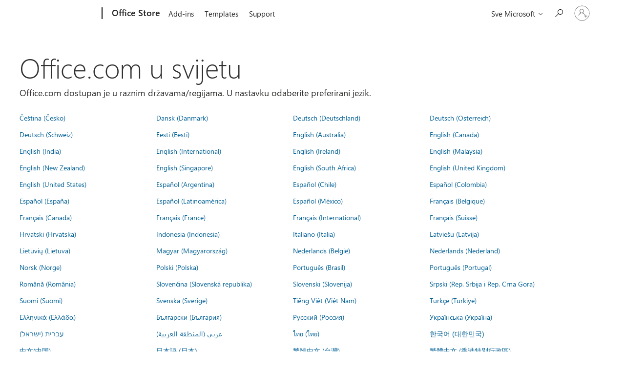

--- FILE ---
content_type: text/html; charset=utf-8
request_url: https://pages.store.office.com/worldwide.aspx?omkt=hr-HR&returnurl=https%3A%2F%2Fpages.store.office.com%2Fworldwide.aspx%3Fomkt%3Duk-UA%26returnurl%3Dhttps%253A%252F%252Fpages.store.office.com%252Fworldwide.aspx%253Fomkt%253Dpl-PL%2526returnurl%253Dhttps%25253A%25252F%25252Fstore.office.com%25252Fworldwide.aspx%25253Fcmapid%25253D6%252526returnURL%25253Dhttps%2525253A%2525252F%2525252Fwww.microsoft.com%2525252Fmicrosoft-365%2525252F%252526absoluteReturnUrl%25253Dhttps%2525253A%2525252F%2525252Fwww.microsoft.com%2525252Fsr-latn-rs%2525252Fmicrosoft-teams%2525252Facross-devices%2525252Fwork-remotely%252526omkt%25253Dpl-PL
body_size: 87661
content:




<!DOCTYPE html>

<html id="PageHtml" lang="hr-HR" class="js">
<head>
    <meta charset="utf-8" />
    <meta name="viewport" content="width=device-width, initial-scale=1.0" />
    <meta name="description" content="Office.com dostupan je u raznim dr&#x17E;avama/regijama. Odaberite jezik." />
    <title>Office.com u svijetu</title>
    <link rel="stylesheet" href="https://www.microsoft.com/onerfstatics/marketingsites-eus-prod/east-european/shell/_scrf/css/themes=default.device=uplevel_web_pc/63-57d110/c9-be0100/a6-e969ef/43-9f2e7c/82-8b5456/a0-5d3913/4f-460e79/ae-f1ac0c?ver=2.0&amp;_cf=02242021_3231" type="text/css" media="all" />

    
    <link rel="stylesheet" href="https://res.cdn.office.net/s01-omex/marketplace/storepages/css/site.686b29d6c7059a1e65b7.css" />
    

            
    
    <link rel="stylesheet" href="https://res.cdn.office.net/s01-omex/marketplace/storepages/css/worldwide.5d1f8aab7969b087e0b1.css" />
    


    
    <script src="https://res.cdn.office.net/s01-omex/marketplace/storepages/js/125.aa86082ebaabef97c0d4.js" type="text/javascript"></script>
    
    <script src="https://res.cdn.office.net/s01-omex/marketplace/storepages/js/66.2fba4cb2d5bef5dcb39c.js" type="text/javascript"></script>
    
    <script src="https://res.cdn.office.net/s01-omex/marketplace/storepages/js/logger.471e7b82d976afae07b5.js" type="text/javascript"></script>
    
    <script src="https://res.cdn.office.net/s01-omex/marketplace/storepages/js/271.b334ea2919e83c3b3ce7.js" type="text/javascript"></script>
    
    <script src="https://res.cdn.office.net/s01-omex/marketplace/storepages/js/site.29efd9921a4d2eaad64a.js" type="text/javascript"></script>
    
    <script type="text/javascript" nonce="eOi6ayZe8YaWp5AkCYXCAmb66WCH7W8Mr&#x2B;ltS/3N5e8=">
        const config = {
            ariaTenantToken: "7d205056d7a94a31bac3c71315ac581c-af6782c7-4f91-4aab-b63f-aee9321be984-6601",
            language: "hr-HR",
            region: "HR",
            correlation: "4aab598c-d793-0985-e03d-a84f4db89ef0"
        };
        StorePages.loggerSetUp(config);
        StorePages.pageLoadActivity("WorldWide_Index");
    </script>
    


<script type="text/javascript" nonce="eOi6ayZe8YaWp5AkCYXCAmb66WCH7W8Mr&#x2B;ltS/3N5e8=">
    var meControlOptions = {"meControlOptions":{"rpData":{"msaInfo":{"signInUrl":"https://pages.store.office.com/oidcLogin?ru=%2Fworldwide.aspx%3Fomkt%3Dhr-HR%26returnurl%3Dhttps%253A%252F%252Fpages.store.office.com%252Fworldwide.aspx%253Fomkt%253Duk-UA%2526returnurl%253Dhttps%25253A%25252F%25252Fpages.store.office.com%25252Fworldwide.aspx%25253Fomkt%25253Dpl-PL%252526returnurl%25253Dhttps%2525253A%2525252F%2525252Fstore.office.com%2525252Fworldwide.aspx%2525253Fcmapid%2525253D6%25252526returnURL%2525253Dhttps%252525253A%252525252F%252525252Fwww.microsoft.com%252525252Fmicrosoft-365%252525252F%25252526absoluteReturnUrl%2525253Dhttps%252525253A%252525252F%252525252Fwww.microsoft.com%252525252Fsr-latn-rs%252525252Fmicrosoft-teams%252525252Facross-devices%252525252Fwork-remotely%25252526omkt%2525253Dpl-PL","signOutUrl":"https://pages.store.office.com/estslogout?ru=%2F","accountSettingsUrl":""},"aadInfo":{"signInUrl":"https://pages.store.office.com/oidcLogin?ru=%2Fworldwide.aspx%3Fomkt%3Dhr-HR%26returnurl%3Dhttps%253A%252F%252Fpages.store.office.com%252Fworldwide.aspx%253Fomkt%253Duk-UA%2526returnurl%253Dhttps%25253A%25252F%25252Fpages.store.office.com%25252Fworldwide.aspx%25253Fomkt%25253Dpl-PL%252526returnurl%25253Dhttps%2525253A%2525252F%2525252Fstore.office.com%2525252Fworldwide.aspx%2525253Fcmapid%2525253D6%25252526returnURL%2525253Dhttps%252525253A%252525252F%252525252Fwww.microsoft.com%252525252Fmicrosoft-365%252525252F%25252526absoluteReturnUrl%2525253Dhttps%252525253A%252525252F%252525252Fwww.microsoft.com%252525252Fsr-latn-rs%252525252Fmicrosoft-teams%252525252Facross-devices%252525252Fwork-remotely%25252526omkt%2525253Dpl-PL","signOutUrl":"https://pages.store.office.com/estslogout?ru=%2F","accountSettingsUrl":""},"preferredIdp":"msa"},"userData":{"authenticatedState":3,"firstName":null,"lastName":null,"memberName":null,"cid":null,"tileUrl":null,"idp":"msa"}}};

    if (window.msCommonShell) {
        window.msCommonShell.load(meControlOptions);
    }
    else {
        window.onShellReadyToLoad = function () {
            window.onShellReadyToLoad = null;
            window.msCommonShell.load(meControlOptions);
        };
    }
</script>

</head>
<body id="PageBody" class="ms-Fabric accessiblePage" style="overflow-x:hidden;" dir="ltr">
    <div id="headerArea" class="uhf"  data-m='{"cN":"headerArea","cT":"Area_coreuiArea","id":"a1Body","sN":1,"aN":"Body"}'>
                <div id="headerRegion"      data-region-key="headerregion" data-m='{"cN":"headerRegion","cT":"Region_coreui-region","id":"r1a1","sN":1,"aN":"a1"}' >

    <div  id="headerUniversalHeader" data-m='{"cN":"headerUniversalHeader","cT":"Module_coreui-universalheader","id":"m1r1a1","sN":1,"aN":"r1a1"}'  data-module-id="Category|headerRegion|coreui-region|headerUniversalHeader|coreui-universalheader">
        


                        <div data-m='{"cN":"cookiebanner_cont","cT":"Container","id":"c1m1r1a1","sN":1,"aN":"m1r1a1"}'>

<div id="uhfCookieAlert" data-locale="hr-hr">
    <div id="msccBannerV2"></div>
</div>

                            
                        </div>




        <a id="uhfSkipToMain" class="m-skip-to-main" href="javascript:void(0)" data-href="" tabindex="0" data-m='{"cN":"Skip to content_nonnav","id":"nn2m1r1a1","sN":2,"aN":"m1r1a1"}'>Preskoči na glavni sadržaj</a>


<header class="c-uhfh context-uhf no-js c-sgl-stck c-category-header " itemscope="itemscope" data-header-footprint="/OfficeStore/WWOfficeStoreHeader, fromService: True"   data-magict="true"   itemtype="http://schema.org/Organization">
    <div class="theme-light js-global-head f-closed  global-head-cont" data-m='{"cN":"Universal Header_cont","cT":"Container","id":"c3m1r1a1","sN":3,"aN":"m1r1a1"}'>
        <div class="c-uhfh-gcontainer-st">
            <button type="button" class="c-action-trigger c-glyph glyph-global-nav-button" aria-label="All Microsoft expand to see list of Microsoft products and services" initialState-label="All Microsoft expand to see list of Microsoft products and services" toggleState-label="Close All Microsoft list" aria-expanded="false" data-m='{"cN":"Mobile menu button_nonnav","id":"nn1c3m1r1a1","sN":1,"aN":"c3m1r1a1"}'></button>
            <button type="button" class="c-action-trigger c-glyph glyph-arrow-htmllegacy c-close-search" aria-label="Zatvori pretraživanje" aria-expanded="false" data-m='{"cN":"Close Search_nonnav","id":"nn2c3m1r1a1","sN":2,"aN":"c3m1r1a1"}'></button>
                    <a id="uhfLogo" class="c-logo c-sgl-stk-uhfLogo" itemprop="url" href="https://www.microsoft.com" aria-label="Microsoft" data-m='{"cN":"GlobalNav_Logo_cont","cT":"Container","id":"c3c3m1r1a1","sN":3,"aN":"c3m1r1a1"}'>
                        <img alt="" itemprop="logo" class="c-image" src="https://uhf.microsoft.com/images/microsoft/RE1Mu3b.png" role="presentation" aria-hidden="true" />
                        <span itemprop="name" role="presentation" aria-hidden="true">Microsoft</span>
                    </a>
            <div class="f-mobile-title">
                <button type="button" class="c-action-trigger c-glyph glyph-chevron-left" aria-label="Dodatne mogućnosti izbornika" data-m='{"cN":"Mobile back button_nonnav","id":"nn4c3m1r1a1","sN":4,"aN":"c3m1r1a1"}'></button>
                <span data-global-title="Početna stranica Microsoft" class="js-mobile-title">Office Store</span>
                <button type="button" class="c-action-trigger c-glyph glyph-chevron-right" aria-label="Dodatne mogućnosti izbornika" data-m='{"cN":"Mobile forward button_nonnav","id":"nn5c3m1r1a1","sN":5,"aN":"c3m1r1a1"}'></button>
            </div>
                    <div class="c-show-pipe x-hidden-vp-mobile-st">
                        <a id="uhfCatLogo" class="c-logo c-cat-logo" href="https://store.office.com" aria-label="Office Store" itemprop="url" data-m='{"cN":"CatNav_Office Store_nav","id":"n6c3m1r1a1","sN":6,"aN":"c3m1r1a1"}'>
                                <span>Office Store</span>
                        </a>
                    </div>
                <div class="cat-logo-button-cont x-hidden">
                        <button type="button" id="uhfCatLogoButton" class="c-cat-logo-button x-hidden" aria-expanded="false" aria-label="Office Store" data-m='{"cN":"Office Store_nonnav","id":"nn7c3m1r1a1","sN":7,"aN":"c3m1r1a1"}'>
                            Office Store
                        </button>
                </div>



                    <nav id="uhf-g-nav" aria-label="Kontekstualni izbornik" class="c-uhfh-gnav" data-m='{"cN":"Category nav_cont","cT":"Container","id":"c8c3m1r1a1","sN":8,"aN":"c3m1r1a1"}'>
            <ul class="js-paddle-items">
                    <li class="single-link js-nav-menu x-hidden-none-mobile-vp uhf-menu-item">
                        <a class="c-uhf-nav-link" href="https://store.office.com" data-m='{"cN":"CatNav_Početna stranica_nav","id":"n1c8c3m1r1a1","sN":1,"aN":"c8c3m1r1a1"}' > Početna stranica </a>
                    </li>
                                        <li class="single-link js-nav-menu uhf-menu-item">
                            <a id="c-shellmenu_0" class="c-uhf-nav-link" href="https://store.office.com" data-m='{"cN":"CatNav_MenuAddins_nav","id":"n2c8c3m1r1a1","sN":2,"aN":"c8c3m1r1a1"}'>Add-ins</a>
                        </li>
                        <li class="single-link js-nav-menu uhf-menu-item">
                            <a id="c-shellmenu_1" class="c-uhf-nav-link" href="https://templates.office.com/" data-m='{"cN":"CatNav_MenuTemplates_nav","id":"n3c8c3m1r1a1","sN":3,"aN":"c8c3m1r1a1"}'>Templates</a>
                        </li>
                        <li class="single-link js-nav-menu uhf-menu-item">
                            <a id="c-shellmenu_2" class="c-uhf-nav-link" href="https://support.office.com/" data-m='{"cN":"CatNav_MenuSupport_nav","id":"n4c8c3m1r1a1","sN":4,"aN":"c8c3m1r1a1"}'>Support</a>
                        </li>


                <li id="overflow-menu" class="overflow-menu x-hidden uhf-menu-item">
                        <div class="c-uhf-menu js-nav-menu">
        <button data-m='{"pid":"Više","id":"nn5c8c3m1r1a1","sN":5,"aN":"c8c3m1r1a1"}' type="button" aria-label="Više" aria-expanded="false">Više</button>
        <ul id="overflow-menu-list" aria-hidden="true" class="overflow-menu-list">
        </ul>
    </div>

                </li>
                            </ul>
            
        </nav>


            <div class="c-uhfh-actions" data-m='{"cN":"Header actions_cont","cT":"Container","id":"c9c3m1r1a1","sN":9,"aN":"c3m1r1a1"}'>
                <div class="wf-menu">        <nav id="uhf-c-nav" aria-label="Svi Microsoft izbornici" data-m='{"cN":"GlobalNav_cont","cT":"Container","id":"c1c9c3m1r1a1","sN":1,"aN":"c9c3m1r1a1"}'>
            <ul class="js-paddle-items">
                <li>
                    <div class="c-uhf-menu js-nav-menu">
                        <button type="button" class="c-button-logo all-ms-nav" aria-expanded="false" data-m='{"cN":"GlobalNav_More_nonnav","id":"nn1c1c9c3m1r1a1","sN":1,"aN":"c1c9c3m1r1a1"}'> <span>Sve Microsoft</span></button>
                        <ul class="f-multi-column f-multi-column-6" aria-hidden="true" data-m='{"cN":"More_cont","cT":"Container","id":"c2c1c9c3m1r1a1","sN":2,"aN":"c1c9c3m1r1a1"}'>
                                    <li class="c-w0-contr">
            <h2 class="c-uhf-sronly">Global</h2>
            <ul class="c-w0">
        <li class="js-nav-menu single-link" data-m='{"cN":"M365_cont","cT":"Container","id":"c1c2c1c9c3m1r1a1","sN":1,"aN":"c2c1c9c3m1r1a1"}'>
            <a id="shellmenu_3" class="js-subm-uhf-nav-link" href="https://www.microsoft.com/microsoft-365" data-m='{"cN":"W0Nav_M365_nav","id":"n1c1c2c1c9c3m1r1a1","sN":1,"aN":"c1c2c1c9c3m1r1a1"}'>Microsoft 365</a>
            
        </li>
        <li class="js-nav-menu single-link" data-m='{"cN":"Teams_cont","cT":"Container","id":"c2c2c1c9c3m1r1a1","sN":2,"aN":"c2c1c9c3m1r1a1"}'>
            <a id="l0_Teams" class="js-subm-uhf-nav-link" href="https://www.microsoft.com/microsoft-teams/group-chat-software" data-m='{"cN":"W0Nav_Teams_nav","id":"n1c2c2c1c9c3m1r1a1","sN":1,"aN":"c2c2c1c9c3m1r1a1"}'>Teams</a>
            
        </li>
        <li class="js-nav-menu single-link" data-m='{"cN":"Copilot_cont","cT":"Container","id":"c3c2c1c9c3m1r1a1","sN":3,"aN":"c2c1c9c3m1r1a1"}'>
            <a id="shellmenu_5" class="js-subm-uhf-nav-link" href="https://copilot.microsoft.com/" data-m='{"cN":"W0Nav_Copilot_nav","id":"n1c3c2c1c9c3m1r1a1","sN":1,"aN":"c3c2c1c9c3m1r1a1"}'>Copilot</a>
            
        </li>
        <li class="js-nav-menu single-link" data-m='{"cN":"Windows_cont","cT":"Container","id":"c4c2c1c9c3m1r1a1","sN":4,"aN":"c2c1c9c3m1r1a1"}'>
            <a id="shellmenu_6" class="js-subm-uhf-nav-link" href="https://www.microsoft.com/hr-hr/windows/" data-m='{"cN":"W0Nav_Windows_nav","id":"n1c4c2c1c9c3m1r1a1","sN":1,"aN":"c4c2c1c9c3m1r1a1"}'>Windows</a>
            
        </li>
        <li class="js-nav-menu single-link" data-m='{"cN":"Surface_cont","cT":"Container","id":"c5c2c1c9c3m1r1a1","sN":5,"aN":"c2c1c9c3m1r1a1"}'>
            <a id="shellmenu_7" class="js-subm-uhf-nav-link" href="https://www.microsoft.com/surface" data-m='{"cN":"W0Nav_Surface_nav","id":"n1c5c2c1c9c3m1r1a1","sN":1,"aN":"c5c2c1c9c3m1r1a1"}'>Surface</a>
            
        </li>
        <li class="js-nav-menu single-link" data-m='{"cN":"Xbox_cont","cT":"Container","id":"c6c2c1c9c3m1r1a1","sN":6,"aN":"c2c1c9c3m1r1a1"}'>
            <a id="shellmenu_8" class="js-subm-uhf-nav-link" href="https://www.xbox.com/" data-m='{"cN":"W0Nav_Xbox_nav","id":"n1c6c2c1c9c3m1r1a1","sN":1,"aN":"c6c2c1c9c3m1r1a1"}'>Xbox</a>
            
        </li>
        <li class="js-nav-menu single-link" data-m='{"cN":"Support_cont","cT":"Container","id":"c7c2c1c9c3m1r1a1","sN":7,"aN":"c2c1c9c3m1r1a1"}'>
            <a id="l1_support" class="js-subm-uhf-nav-link" href="https://support.microsoft.com/hr-hr" data-m='{"cN":"W0Nav_Support_nav","id":"n1c7c2c1c9c3m1r1a1","sN":1,"aN":"c7c2c1c9c3m1r1a1"}'>Podrška</a>
            
        </li>
            </ul>
        </li>

<li class="f-sub-menu js-nav-menu nested-menu" data-m='{"cT":"Container","id":"c8c2c1c9c3m1r1a1","sN":8,"aN":"c2c1c9c3m1r1a1"}'>

    <span id="uhf-navspn-shellmenu_11-span" style="display:none"   f-multi-parent="true" aria-expanded="false" data-m='{"id":"nn1c8c2c1c9c3m1r1a1","sN":1,"aN":"c8c2c1c9c3m1r1a1"}'>Softver</span>
    <button id="uhf-navbtn-shellmenu_11-button" type="button"   f-multi-parent="true" aria-expanded="false" data-m='{"id":"nn2c8c2c1c9c3m1r1a1","sN":2,"aN":"c8c2c1c9c3m1r1a1"}'>Softver</button>
    <ul aria-hidden="true" aria-labelledby="uhf-navspn-shellmenu_11-span">
        <li class="js-nav-menu single-link" data-m='{"cN":"More_Software_WindowsApps_cont","cT":"Container","id":"c3c8c2c1c9c3m1r1a1","sN":3,"aN":"c8c2c1c9c3m1r1a1"}'>
            <a id="shellmenu_12" class="js-subm-uhf-nav-link" href="https://apps.microsoft.com/home" data-m='{"cN":"GlobalNav_More_Software_WindowsApps_nav","id":"n1c3c8c2c1c9c3m1r1a1","sN":1,"aN":"c3c8c2c1c9c3m1r1a1"}'>Aplikacije za Windows</a>
            
        </li>
        <li class="js-nav-menu single-link" data-m='{"cN":"More_Software_OneDrive_cont","cT":"Container","id":"c4c8c2c1c9c3m1r1a1","sN":4,"aN":"c8c2c1c9c3m1r1a1"}'>
            <a id="shellmenu_13" class="js-subm-uhf-nav-link" href="https://www.microsoft.com/hr-hr/microsoft-365/onedrive/online-cloud-storage" data-m='{"cN":"GlobalNav_More_Software_OneDrive_nav","id":"n1c4c8c2c1c9c3m1r1a1","sN":1,"aN":"c4c8c2c1c9c3m1r1a1"}'>OneDrive</a>
            
        </li>
        <li class="js-nav-menu single-link" data-m='{"cN":"More_Software_Outlook_cont","cT":"Container","id":"c5c8c2c1c9c3m1r1a1","sN":5,"aN":"c8c2c1c9c3m1r1a1"}'>
            <a id="shellmenu_14" class="js-subm-uhf-nav-link" href="https://www.microsoft.com/hr-hr/microsoft-365/outlook/email-and-calendar-software-microsoft-outlook" data-m='{"cN":"GlobalNav_More_Software_Outlook_nav","id":"n1c5c8c2c1c9c3m1r1a1","sN":1,"aN":"c5c8c2c1c9c3m1r1a1"}'>Outlook</a>
            
        </li>
        <li class="js-nav-menu single-link" data-m='{"cN":"More_Software_OneNote_cont","cT":"Container","id":"c6c8c2c1c9c3m1r1a1","sN":6,"aN":"c8c2c1c9c3m1r1a1"}'>
            <a id="shellmenu_15" class="js-subm-uhf-nav-link" href="https://www.microsoft.com/hr-hr/microsoft-365/onenote/digital-note-taking-app" data-m='{"cN":"GlobalNav_More_Software_OneNote_nav","id":"n1c6c8c2c1c9c3m1r1a1","sN":1,"aN":"c6c8c2c1c9c3m1r1a1"}'>OneNote</a>
            
        </li>
        <li class="js-nav-menu single-link" data-m='{"cN":"More_Software_Microsoft Teams_cont","cT":"Container","id":"c7c8c2c1c9c3m1r1a1","sN":7,"aN":"c8c2c1c9c3m1r1a1"}'>
            <a id="shellmenu_16" class="js-subm-uhf-nav-link" href="https://www.microsoft.com/hr-hr/microsoft-teams/group-chat-software" data-m='{"cN":"GlobalNav_More_Software_Microsoft Teams_nav","id":"n1c7c8c2c1c9c3m1r1a1","sN":1,"aN":"c7c8c2c1c9c3m1r1a1"}'>Microsoft Teams</a>
            
        </li>
    </ul>
    
</li>
<li class="f-sub-menu js-nav-menu nested-menu" data-m='{"cN":"PCsAndDevices_cont","cT":"Container","id":"c9c2c1c9c3m1r1a1","sN":9,"aN":"c2c1c9c3m1r1a1"}'>

    <span id="uhf-navspn-shellmenu_17-span" style="display:none"   f-multi-parent="true" aria-expanded="false" data-m='{"cN":"GlobalNav_PCsAndDevices_nonnav","id":"nn1c9c2c1c9c3m1r1a1","sN":1,"aN":"c9c2c1c9c3m1r1a1"}'>Računala i uređaja</span>
    <button id="uhf-navbtn-shellmenu_17-button" type="button"   f-multi-parent="true" aria-expanded="false" data-m='{"cN":"GlobalNav_PCsAndDevices_nonnav","id":"nn2c9c2c1c9c3m1r1a1","sN":2,"aN":"c9c2c1c9c3m1r1a1"}'>Računala i uređaja</button>
    <ul aria-hidden="true" aria-labelledby="uhf-navspn-shellmenu_17-span">
        <li class="js-nav-menu single-link" data-m='{"cN":"More_PCsAndDevices_Accessories_cont","cT":"Container","id":"c3c9c2c1c9c3m1r1a1","sN":3,"aN":"c9c2c1c9c3m1r1a1"}'>
            <a id="shellmenu_18" class="js-subm-uhf-nav-link" href="https://www.microsoft.com/en-us/store/b/accessories?icid=CNavDevicesAccessories" data-m='{"cN":"GlobalNav_More_PCsAndDevices_Accessories_nav","id":"n1c3c9c2c1c9c3m1r1a1","sN":1,"aN":"c3c9c2c1c9c3m1r1a1"}'>Accessories</a>
            
        </li>
    </ul>
    
</li>
<li class="f-sub-menu js-nav-menu nested-menu" data-m='{"cT":"Container","id":"c10c2c1c9c3m1r1a1","sN":10,"aN":"c2c1c9c3m1r1a1"}'>

    <span id="uhf-navspn-shellmenu_19-span" style="display:none"   f-multi-parent="true" aria-expanded="false" data-m='{"id":"nn1c10c2c1c9c3m1r1a1","sN":1,"aN":"c10c2c1c9c3m1r1a1"}'>Zabava</span>
    <button id="uhf-navbtn-shellmenu_19-button" type="button"   f-multi-parent="true" aria-expanded="false" data-m='{"id":"nn2c10c2c1c9c3m1r1a1","sN":2,"aN":"c10c2c1c9c3m1r1a1"}'>Zabava</button>
    <ul aria-hidden="true" aria-labelledby="uhf-navspn-shellmenu_19-span">
        <li class="js-nav-menu single-link" data-m='{"cN":"More_Entertainment_PCGames_cont","cT":"Container","id":"c3c10c2c1c9c3m1r1a1","sN":3,"aN":"c10c2c1c9c3m1r1a1"}'>
            <a id="shellmenu_20" class="js-subm-uhf-nav-link" href="https://apps.microsoft.com/games?hl=hr-HR&amp;gl=HR&amp;icid=DSM_All_PCGames" data-m='{"cN":"GlobalNav_More_Entertainment_PCGames_nav","id":"n1c3c10c2c1c9c3m1r1a1","sN":1,"aN":"c3c10c2c1c9c3m1r1a1"}'>Igre za računalo</a>
            
        </li>
    </ul>
    
</li>
<li class="f-sub-menu js-nav-menu nested-menu" data-m='{"cT":"Container","id":"c11c2c1c9c3m1r1a1","sN":11,"aN":"c2c1c9c3m1r1a1"}'>

    <span id="uhf-navspn-shellmenu_21-span" style="display:none"   f-multi-parent="true" aria-expanded="false" data-m='{"id":"nn1c11c2c1c9c3m1r1a1","sN":1,"aN":"c11c2c1c9c3m1r1a1"}'>Poslovanje
</span>
    <button id="uhf-navbtn-shellmenu_21-button" type="button"   f-multi-parent="true" aria-expanded="false" data-m='{"id":"nn2c11c2c1c9c3m1r1a1","sN":2,"aN":"c11c2c1c9c3m1r1a1"}'>Poslovanje
</button>
    <ul aria-hidden="true" aria-labelledby="uhf-navspn-shellmenu_21-span">
        <li class="js-nav-menu single-link" data-m='{"cN":"More_Business_AI_cont","cT":"Container","id":"c3c11c2c1c9c3m1r1a1","sN":3,"aN":"c11c2c1c9c3m1r1a1"}'>
            <a id="shellmenu_22" class="js-subm-uhf-nav-link" href="https://www.microsoft.com/hr-hr/ai?icid=DSM_All_AI" data-m='{"cN":"GlobalNav_More_Business_AI_nav","id":"n1c3c11c2c1c9c3m1r1a1","sN":1,"aN":"c3c11c2c1c9c3m1r1a1"}'>Microsoft AI</a>
            
        </li>
        <li class="js-nav-menu single-link" data-m='{"cN":"More_Business_Microsoft Security_cont","cT":"Container","id":"c4c11c2c1c9c3m1r1a1","sN":4,"aN":"c11c2c1c9c3m1r1a1"}'>
            <a id="shellmenu_23" class="js-subm-uhf-nav-link" href="https://www.microsoft.com/security" data-m='{"cN":"GlobalNav_More_Business_Microsoft Security_nav","id":"n1c4c11c2c1c9c3m1r1a1","sN":1,"aN":"c4c11c2c1c9c3m1r1a1"}'>Microsoft Security</a>
            
        </li>
        <li class="js-nav-menu single-link" data-m='{"cN":"More_DeveloperAndIT_Azure_cont","cT":"Container","id":"c5c11c2c1c9c3m1r1a1","sN":5,"aN":"c11c2c1c9c3m1r1a1"}'>
            <a id="shellmenu_24" class="js-subm-uhf-nav-link" href="https://azure.microsoft.com/" data-m='{"cN":"GlobalNav_More_DeveloperAndIT_Azure_nav","id":"n1c5c11c2c1c9c3m1r1a1","sN":1,"aN":"c5c11c2c1c9c3m1r1a1"}'>Azure</a>
            
        </li>
        <li class="js-nav-menu single-link" data-m='{"cN":"More_Business_MicrosoftDynamics365_cont","cT":"Container","id":"c6c11c2c1c9c3m1r1a1","sN":6,"aN":"c11c2c1c9c3m1r1a1"}'>
            <a id="shellmenu_25" class="js-subm-uhf-nav-link" href="https://dynamics.microsoft.com/" data-m='{"cN":"GlobalNav_More_Business_MicrosoftDynamics365_nav","id":"n1c6c11c2c1c9c3m1r1a1","sN":1,"aN":"c6c11c2c1c9c3m1r1a1"}'>Dynamics 365</a>
            
        </li>
        <li class="js-nav-menu single-link" data-m='{"cN":"More_Business_Microsoft365forbusiness_cont","cT":"Container","id":"c7c11c2c1c9c3m1r1a1","sN":7,"aN":"c11c2c1c9c3m1r1a1"}'>
            <a id="shellmenu_26" class="js-subm-uhf-nav-link" href="https://www.microsoft.com/microsoft-365/business" data-m='{"cN":"GlobalNav_More_Business_Microsoft365forbusiness_nav","id":"n1c7c11c2c1c9c3m1r1a1","sN":1,"aN":"c7c11c2c1c9c3m1r1a1"}'>Microsoft 365 za tvrtke</a>
            
        </li>
        <li class="js-nav-menu single-link" data-m='{"cN":"More_Business_MicrosoftPowerPlatform_cont","cT":"Container","id":"c8c11c2c1c9c3m1r1a1","sN":8,"aN":"c11c2c1c9c3m1r1a1"}'>
            <a id="shellmenu_27" class="js-subm-uhf-nav-link" href="https://powerplatform.microsoft.com/" data-m='{"cN":"GlobalNav_More_Business_MicrosoftPowerPlatform_nav","id":"n1c8c11c2c1c9c3m1r1a1","sN":1,"aN":"c8c11c2c1c9c3m1r1a1"}'>Microsoft Power Platform</a>
            
        </li>
        <li class="js-nav-menu single-link" data-m='{"cN":"More_Business_Windows365_cont","cT":"Container","id":"c9c11c2c1c9c3m1r1a1","sN":9,"aN":"c11c2c1c9c3m1r1a1"}'>
            <a id="shellmenu_28" class="js-subm-uhf-nav-link" href="https://www.microsoft.com/windows-365" data-m='{"cN":"GlobalNav_More_Business_Windows365_nav","id":"n1c9c11c2c1c9c3m1r1a1","sN":1,"aN":"c9c11c2c1c9c3m1r1a1"}'>Windows 365</a>
            
        </li>
    </ul>
    
</li>
<li class="f-sub-menu js-nav-menu nested-menu" data-m='{"cT":"Container","id":"c12c2c1c9c3m1r1a1","sN":12,"aN":"c2c1c9c3m1r1a1"}'>

    <span id="uhf-navspn-shellmenu_29-span" style="display:none"   f-multi-parent="true" aria-expanded="false" data-m='{"id":"nn1c12c2c1c9c3m1r1a1","sN":1,"aN":"c12c2c1c9c3m1r1a1"}'>Razvojni inženjer i IT
</span>
    <button id="uhf-navbtn-shellmenu_29-button" type="button"   f-multi-parent="true" aria-expanded="false" data-m='{"id":"nn2c12c2c1c9c3m1r1a1","sN":2,"aN":"c12c2c1c9c3m1r1a1"}'>Razvojni inženjer i IT
</button>
    <ul aria-hidden="true" aria-labelledby="uhf-navspn-shellmenu_29-span">
        <li class="js-nav-menu single-link" data-m='{"cN":"More_DeveloperAndIT_MicrosoftDeveloper_cont","cT":"Container","id":"c3c12c2c1c9c3m1r1a1","sN":3,"aN":"c12c2c1c9c3m1r1a1"}'>
            <a id="shellmenu_30" class="js-subm-uhf-nav-link" href="https://developer.microsoft.com/en-us/?icid=DSM_All_Developper" data-m='{"cN":"GlobalNav_More_DeveloperAndIT_MicrosoftDeveloper_nav","id":"n1c3c12c2c1c9c3m1r1a1","sN":1,"aN":"c3c12c2c1c9c3m1r1a1"}'>Razvojni inženjer za Microsoft</a>
            
        </li>
        <li class="js-nav-menu single-link" data-m='{"cN":"More_DeveloperAndIT_MicrosoftLearn_cont","cT":"Container","id":"c4c12c2c1c9c3m1r1a1","sN":4,"aN":"c12c2c1c9c3m1r1a1"}'>
            <a id="shellmenu_31" class="js-subm-uhf-nav-link" href="https://learn.microsoft.com/" data-m='{"cN":"GlobalNav_More_DeveloperAndIT_MicrosoftLearn_nav","id":"n1c4c12c2c1c9c3m1r1a1","sN":1,"aN":"c4c12c2c1c9c3m1r1a1"}'>Microsoft Learn</a>
            
        </li>
        <li class="js-nav-menu single-link" data-m='{"cN":"More_DeveloperAndIT_SupportForAIMarketplaceApps_cont","cT":"Container","id":"c5c12c2c1c9c3m1r1a1","sN":5,"aN":"c12c2c1c9c3m1r1a1"}'>
            <a id="shellmenu_32" class="js-subm-uhf-nav-link" href="https://www.microsoft.com/software-development-companies/offers-benefits/isv-success?icid=DSM_All_SupportAIMarketplace&amp;ocid=cmm3atxvn98" data-m='{"cN":"GlobalNav_More_DeveloperAndIT_SupportForAIMarketplaceApps_nav","id":"n1c5c12c2c1c9c3m1r1a1","sN":1,"aN":"c5c12c2c1c9c3m1r1a1"}'>Podrška za aplikacije tržišnog mjesta umjetne inteligencije</a>
            
        </li>
        <li class="js-nav-menu single-link" data-m='{"cN":"More_DeveloperAndIT_MicrosoftTechCommunity_cont","cT":"Container","id":"c6c12c2c1c9c3m1r1a1","sN":6,"aN":"c12c2c1c9c3m1r1a1"}'>
            <a id="shellmenu_33" class="js-subm-uhf-nav-link" href="https://techcommunity.microsoft.com/" data-m='{"cN":"GlobalNav_More_DeveloperAndIT_MicrosoftTechCommunity_nav","id":"n1c6c12c2c1c9c3m1r1a1","sN":1,"aN":"c6c12c2c1c9c3m1r1a1"}'>Zajednica Microsoft Tech</a>
            
        </li>
        <li class="js-nav-menu single-link" data-m='{"cN":"More_DeveloperAndIT_Marketplace_cont","cT":"Container","id":"c7c12c2c1c9c3m1r1a1","sN":7,"aN":"c12c2c1c9c3m1r1a1"}'>
            <a id="shellmenu_34" class="js-subm-uhf-nav-link" href="https://marketplace.microsoft.com?icid=DSM_All_Marketplace&amp;ocid=cmm3atxvn98" data-m='{"cN":"GlobalNav_More_DeveloperAndIT_Marketplace_nav","id":"n1c7c12c2c1c9c3m1r1a1","sN":1,"aN":"c7c12c2c1c9c3m1r1a1"}'>Microsoft Marketplace</a>
            
        </li>
        <li class="js-nav-menu single-link" data-m='{"cN":"More_DeveloperAndIT_VisualStudio_cont","cT":"Container","id":"c8c12c2c1c9c3m1r1a1","sN":8,"aN":"c12c2c1c9c3m1r1a1"}'>
            <a id="shellmenu_35" class="js-subm-uhf-nav-link" href="https://visualstudio.microsoft.com/" data-m='{"cN":"GlobalNav_More_DeveloperAndIT_VisualStudio_nav","id":"n1c8c12c2c1c9c3m1r1a1","sN":1,"aN":"c8c12c2c1c9c3m1r1a1"}'>Visual Studio</a>
            
        </li>
        <li class="js-nav-menu single-link" data-m='{"cN":"More_DeveloperAndIT_MarketplaceRewards_cont","cT":"Container","id":"c9c12c2c1c9c3m1r1a1","sN":9,"aN":"c12c2c1c9c3m1r1a1"}'>
            <a id="shellmenu_36" class="js-subm-uhf-nav-link" href="https://www.microsoft.com/software-development-companies/offers-benefits/marketplace-rewards?icid=DSM_All_MarketplaceRewards&amp;ocid=cmm3atxvn98" data-m='{"cN":"GlobalNav_More_DeveloperAndIT_MarketplaceRewards_nav","id":"n1c9c12c2c1c9c3m1r1a1","sN":1,"aN":"c9c12c2c1c9c3m1r1a1"}'>Marketplace Rewards</a>
            
        </li>
    </ul>
    
</li>
<li class="f-sub-menu js-nav-menu nested-menu" data-m='{"cT":"Container","id":"c13c2c1c9c3m1r1a1","sN":13,"aN":"c2c1c9c3m1r1a1"}'>

    <span id="uhf-navspn-shellmenu_37-span" style="display:none"   f-multi-parent="true" aria-expanded="false" data-m='{"id":"nn1c13c2c1c9c3m1r1a1","sN":1,"aN":"c13c2c1c9c3m1r1a1"}'>Druge</span>
    <button id="uhf-navbtn-shellmenu_37-button" type="button"   f-multi-parent="true" aria-expanded="false" data-m='{"id":"nn2c13c2c1c9c3m1r1a1","sN":2,"aN":"c13c2c1c9c3m1r1a1"}'>Druge</button>
    <ul aria-hidden="true" aria-labelledby="uhf-navspn-shellmenu_37-span">
        <li class="js-nav-menu single-link" data-m='{"cN":"More_Other_FreeDownloadsAndSecurity_cont","cT":"Container","id":"c3c13c2c1c9c3m1r1a1","sN":3,"aN":"c13c2c1c9c3m1r1a1"}'>
            <a id="shellmenu_38" class="js-subm-uhf-nav-link" href="https://www.microsoft.com/download" data-m='{"cN":"GlobalNav_More_Other_FreeDownloadsAndSecurity_nav","id":"n1c3c13c2c1c9c3m1r1a1","sN":1,"aN":"c3c13c2c1c9c3m1r1a1"}'>Besplatna preuzimanja i sigurnost</a>
            
        </li>
    </ul>
    
</li>
                                                            <li class="f-multi-column-info">
                                    <a data-m='{"id":"n14c2c1c9c3m1r1a1","sN":14,"aN":"c2c1c9c3m1r1a1"}' href="https://www.microsoft.com/hr-hr/sitemap" aria-label="" class="c-glyph">Prikaz karte web-mjesta</a>
                                </li>
                            
                        </ul>
                    </div>
                </li>
            </ul>
        </nav>
</div>
                            <form class="c-search" autocomplete="off" id="searchForm" name="searchForm" role="search" action="/search.aspx" method="GET" data-seAutoSuggest='{"isAutosuggestDisabled":true,"queryParams":{"market":"hr-hr","clientId":"7F27B536-CF6B-4C65-8638-A0F8CBDFCA65","sources":"Microsoft-Terms,Iris-Products,DCatAll-Products","filter":"+ClientType:StoreWeb","counts":"5,1,5"},"familyNames":{"Apps":"Aplikacija","Books":"Knjiga","Bundles":"Komplet","Devices":"Uređaj","Fees":"Fee","Games":"Igra","MusicAlbums":"Album","MusicTracks":"Pjesma","MusicVideos":"Videozapis","MusicArtists":"Umjetnik","OperatingSystem":"Operacijski sustav","Software":"Softver","Movies":"Film","TV":"TV","CSV":"Poklon kartica","VideoActor":"Glumac"}}' data-seautosuggestapi="https://www.microsoft.com/msstoreapiprod/api/autosuggest" data-m='{"cN":"GlobalNav_Search_cont","cT":"Container","id":"c3c1c9c3m1r1a1","sN":3,"aN":"c1c9c3m1r1a1"}' aria-expanded="false">
                                <input  id="cli_shellHeaderSearchInput" aria-label="Pretraživanje prošireno" aria-expanded="false" aria-controls="universal-header-search-auto-suggest-transparent" aria-owns="universal-header-search-auto-suggest-ul" type="search" name="query" placeholder="Search the Office Store" data-m='{"cN":"SearchBox_nav","id":"n1c3c1c9c3m1r1a1","sN":1,"aN":"c3c1c9c3m1r1a1"}' data-toggle="tooltip" data-placement="right" title="Search the Office Store" />
                                    <input type="hidden" name="productgroup" value="" data-m='{"cN":"HiddenInput_nav","id":"n2c3c1c9c3m1r1a1","sN":2,"aN":"c3c1c9c3m1r1a1"}' />
                                    <input type="hidden" name="category" value="" data-m='{"cN":"HiddenInput_nav","id":"n3c3c1c9c3m1r1a1","sN":3,"aN":"c3c1c9c3m1r1a1"}' />
                                    <button id="search" aria-label="Search the Office Store" class="c-glyph" data-m='{"cN":"Search_nav","id":"n4c3c1c9c3m1r1a1","sN":4,"aN":"c3c1c9c3m1r1a1"}' data-bi-mto="true" aria-expanded="false" disabled="disabled">
                                        <span role="presentation">Pretraživanje</span>
                                        <span role="tooltip" class="c-uhf-tooltip c-uhf-search-tooltip">Search the Office Store</span>
                                    </button>
                                <div class="m-auto-suggest" id="universal-header-search-auto-suggest-transparent" role="group">
                                    <ul class="c-menu" id="universal-header-search-auto-suggest-ul" aria-label="Prijedlozi za pretraživanje" aria-hidden="true" data-bi-dnt="true" data-bi-mto="true" data-js-auto-suggest-position="default" role="listbox" data-tel="jsll" data-m='{"cN":"search suggestions_cont","cT":"Container","id":"c5c3c1c9c3m1r1a1","sN":5,"aN":"c3c1c9c3m1r1a1"}'></ul>
                                    <ul class="c-menu f-auto-suggest-no-results" aria-hidden="true" aria-label="Nema rezultata" data-js-auto-suggest-postion="default" data-js-auto-suggest-position="default" role="listbox">
                                        <li class="c-menu-item" role="option" aria-disabled="true"> <span tabindex="-1">Nema rezultata</span></li>
                                    </ul>
                                </div>
                                
                            </form>
                        <button data-m='{"cN":"cancel-search","pid":"Odustani Pretraživanje","id":"nn4c1c9c3m1r1a1","sN":4,"aN":"c1c9c3m1r1a1"}' id="cancel-search" class="cancel-search" aria-label="Odustani Pretraživanje">
                            <span>Odustani</span>
                        </button>
                        <div id="meControl" class="c-me" data-bi-dnt="true" data-bi-mto="true"  data-signinsettings='{"containerId":"meControl","enabled":true,"headerHeight":48,"debug":false,"extensibleLinks":[],"userData":{"idp":"msa","firstName":"","lastName":"","memberName":"","cid":"","authenticatedState":"3"},"rpData":{"preferredIdp":"msa","msaInfo":{"signInUrl":"","signOutUrl":"","meUrl":"https://login.live.com/me.srf?wa=wsignin1.0"},"aadInfo":{"signOutUrl":"","appId":"","siteUrl":"","blockMsaFed":true}}}' data-m='{"cN":"GlobalNav_Account_cont","cT":"Container","id":"c5c1c9c3m1r1a1","sN":5,"aN":"c1c9c3m1r1a1"}'>
                            <div class="msame_Header">
                                <div class="msame_Header_name st_msame_placeholder">Prijava</div>
                            </div>
                            
                        </div>
                
            </div>
        </div>
        
        
    </div>
    
</header>




    </div>
        </div>

    </div>
    <div class="bodyContainer">
        




<div class="bodyContent" id="b_content">
    <div id="ContentSubMain" class="gs30Column" role="main">
        <div id="ContentSubSubMain" class="gsColSpan30">
            <h1 id="PlaceholderMain_PageTitle">Office.com u svijetu</h1>
            <div id="PlaceholderMain_PageTagline" class="x-hidden-focus">
                Office.com dostupan je u raznim dr&#x17E;avama/regijama. U nastavku odaberite preferirani jezik.
            </div>
            <div id="PlaceholderMain_PageContents">
                <div id="RendererContents">
                    <ul id="ItemList" role="presentation">
                            <li id="cs-CZListItem">
                                <a href="https://pages.store.office.com/worldwide.aspx?omkt=cs-CZ&amp;returnurl=https%3A%2F%2Fpages.store.office.com%2Fworldwide.aspx%3Fomkt%3Dpl-PL%26returnurl%3Dhttps%253A%252F%252Fstore.office.com%252Fworldwide.aspx%253Fcmapid%253D6%2526returnURL%253Dhttps%25253A%25252F%25252Fwww.microsoft.com%25252Fmicrosoft-365%25252F%2526absoluteReturnUrl%253Dhttps%25253A%25252F%25252Fwww.microsoft.com%25252Fsr-latn-rs%25252Fmicrosoft-teams%25252Facross-devices%25252Fwork-remotely%2526omkt%253Dpl-PL" id="cs-CZRegionalLink"
                                    name="cs-CZ" lang="cs-CZ">&#x10C;e&#x161;tina (&#x10C;esko)</a>
                            </li>
                            <li id="da-DKListItem">
                                <a href="https://pages.store.office.com/worldwide.aspx?omkt=da-DK&amp;returnurl=https%3A%2F%2Fpages.store.office.com%2Fworldwide.aspx%3Fomkt%3Dpl-PL%26returnurl%3Dhttps%253A%252F%252Fstore.office.com%252Fworldwide.aspx%253Fcmapid%253D6%2526returnURL%253Dhttps%25253A%25252F%25252Fwww.microsoft.com%25252Fmicrosoft-365%25252F%2526absoluteReturnUrl%253Dhttps%25253A%25252F%25252Fwww.microsoft.com%25252Fsr-latn-rs%25252Fmicrosoft-teams%25252Facross-devices%25252Fwork-remotely%2526omkt%253Dpl-PL" id="da-DKRegionalLink"
                                    name="da-DK" lang="da-DK">Dansk (Danmark)</a>
                            </li>
                            <li id="de-DEListItem">
                                <a href="https://pages.store.office.com/worldwide.aspx?omkt=de-DE&amp;returnurl=https%3A%2F%2Fpages.store.office.com%2Fworldwide.aspx%3Fomkt%3Dpl-PL%26returnurl%3Dhttps%253A%252F%252Fstore.office.com%252Fworldwide.aspx%253Fcmapid%253D6%2526returnURL%253Dhttps%25253A%25252F%25252Fwww.microsoft.com%25252Fmicrosoft-365%25252F%2526absoluteReturnUrl%253Dhttps%25253A%25252F%25252Fwww.microsoft.com%25252Fsr-latn-rs%25252Fmicrosoft-teams%25252Facross-devices%25252Fwork-remotely%2526omkt%253Dpl-PL" id="de-DERegionalLink"
                                    name="de-DE" lang="de-DE">Deutsch (Deutschland)</a>
                            </li>
                            <li id="de-ATListItem">
                                <a href="https://pages.store.office.com/worldwide.aspx?omkt=de-AT&amp;returnurl=https%3A%2F%2Fpages.store.office.com%2Fworldwide.aspx%3Fomkt%3Dpl-PL%26returnurl%3Dhttps%253A%252F%252Fstore.office.com%252Fworldwide.aspx%253Fcmapid%253D6%2526returnURL%253Dhttps%25253A%25252F%25252Fwww.microsoft.com%25252Fmicrosoft-365%25252F%2526absoluteReturnUrl%253Dhttps%25253A%25252F%25252Fwww.microsoft.com%25252Fsr-latn-rs%25252Fmicrosoft-teams%25252Facross-devices%25252Fwork-remotely%2526omkt%253Dpl-PL" id="de-ATRegionalLink"
                                    name="de-AT" lang="de-AT">Deutsch (&#xD6;sterreich)</a>
                            </li>
                            <li id="de-CHListItem">
                                <a href="https://pages.store.office.com/worldwide.aspx?omkt=de-CH&amp;returnurl=https%3A%2F%2Fpages.store.office.com%2Fworldwide.aspx%3Fomkt%3Dpl-PL%26returnurl%3Dhttps%253A%252F%252Fstore.office.com%252Fworldwide.aspx%253Fcmapid%253D6%2526returnURL%253Dhttps%25253A%25252F%25252Fwww.microsoft.com%25252Fmicrosoft-365%25252F%2526absoluteReturnUrl%253Dhttps%25253A%25252F%25252Fwww.microsoft.com%25252Fsr-latn-rs%25252Fmicrosoft-teams%25252Facross-devices%25252Fwork-remotely%2526omkt%253Dpl-PL" id="de-CHRegionalLink"
                                    name="de-CH" lang="de-CH">Deutsch (Schweiz)</a>
                            </li>
                            <li id="et-EEListItem">
                                <a href="https://pages.store.office.com/worldwide.aspx?omkt=et-EE&amp;returnurl=https%3A%2F%2Fpages.store.office.com%2Fworldwide.aspx%3Fomkt%3Dpl-PL%26returnurl%3Dhttps%253A%252F%252Fstore.office.com%252Fworldwide.aspx%253Fcmapid%253D6%2526returnURL%253Dhttps%25253A%25252F%25252Fwww.microsoft.com%25252Fmicrosoft-365%25252F%2526absoluteReturnUrl%253Dhttps%25253A%25252F%25252Fwww.microsoft.com%25252Fsr-latn-rs%25252Fmicrosoft-teams%25252Facross-devices%25252Fwork-remotely%2526omkt%253Dpl-PL" id="et-EERegionalLink"
                                    name="et-EE" lang="et-EE">Eesti (Eesti)</a>
                            </li>
                            <li id="en-AUListItem">
                                <a href="https://pages.store.office.com/worldwide.aspx?omkt=en-AU&amp;returnurl=https%3A%2F%2Fpages.store.office.com%2Fworldwide.aspx%3Fomkt%3Dpl-PL%26returnurl%3Dhttps%253A%252F%252Fstore.office.com%252Fworldwide.aspx%253Fcmapid%253D6%2526returnURL%253Dhttps%25253A%25252F%25252Fwww.microsoft.com%25252Fmicrosoft-365%25252F%2526absoluteReturnUrl%253Dhttps%25253A%25252F%25252Fwww.microsoft.com%25252Fsr-latn-rs%25252Fmicrosoft-teams%25252Facross-devices%25252Fwork-remotely%2526omkt%253Dpl-PL" id="en-AURegionalLink"
                                    name="en-AU" lang="en-AU">English (Australia)</a>
                            </li>
                            <li id="en-CAListItem">
                                <a href="https://pages.store.office.com/worldwide.aspx?omkt=en-CA&amp;returnurl=https%3A%2F%2Fpages.store.office.com%2Fworldwide.aspx%3Fomkt%3Dpl-PL%26returnurl%3Dhttps%253A%252F%252Fstore.office.com%252Fworldwide.aspx%253Fcmapid%253D6%2526returnURL%253Dhttps%25253A%25252F%25252Fwww.microsoft.com%25252Fmicrosoft-365%25252F%2526absoluteReturnUrl%253Dhttps%25253A%25252F%25252Fwww.microsoft.com%25252Fsr-latn-rs%25252Fmicrosoft-teams%25252Facross-devices%25252Fwork-remotely%2526omkt%253Dpl-PL" id="en-CARegionalLink"
                                    name="en-CA" lang="en-CA">English (Canada)</a>
                            </li>
                            <li id="en-INListItem">
                                <a href="https://pages.store.office.com/worldwide.aspx?omkt=en-IN&amp;returnurl=https%3A%2F%2Fpages.store.office.com%2Fworldwide.aspx%3Fomkt%3Dpl-PL%26returnurl%3Dhttps%253A%252F%252Fstore.office.com%252Fworldwide.aspx%253Fcmapid%253D6%2526returnURL%253Dhttps%25253A%25252F%25252Fwww.microsoft.com%25252Fmicrosoft-365%25252F%2526absoluteReturnUrl%253Dhttps%25253A%25252F%25252Fwww.microsoft.com%25252Fsr-latn-rs%25252Fmicrosoft-teams%25252Facross-devices%25252Fwork-remotely%2526omkt%253Dpl-PL" id="en-INRegionalLink"
                                    name="en-IN" lang="en-IN">English (India)</a>
                            </li>
                            <li id="en-001ListItem">
                                <a href="https://pages.store.office.com/worldwide.aspx?omkt=en-001&amp;returnurl=https%3A%2F%2Fpages.store.office.com%2Fworldwide.aspx%3Fomkt%3Dpl-PL%26returnurl%3Dhttps%253A%252F%252Fstore.office.com%252Fworldwide.aspx%253Fcmapid%253D6%2526returnURL%253Dhttps%25253A%25252F%25252Fwww.microsoft.com%25252Fmicrosoft-365%25252F%2526absoluteReturnUrl%253Dhttps%25253A%25252F%25252Fwww.microsoft.com%25252Fsr-latn-rs%25252Fmicrosoft-teams%25252Facross-devices%25252Fwork-remotely%2526omkt%253Dpl-PL" id="en-001RegionalLink"
                                    name="en-001" lang="en-001">English (International)</a>
                            </li>
                            <li id="en-IEListItem">
                                <a href="https://pages.store.office.com/worldwide.aspx?omkt=en-IE&amp;returnurl=https%3A%2F%2Fpages.store.office.com%2Fworldwide.aspx%3Fomkt%3Dpl-PL%26returnurl%3Dhttps%253A%252F%252Fstore.office.com%252Fworldwide.aspx%253Fcmapid%253D6%2526returnURL%253Dhttps%25253A%25252F%25252Fwww.microsoft.com%25252Fmicrosoft-365%25252F%2526absoluteReturnUrl%253Dhttps%25253A%25252F%25252Fwww.microsoft.com%25252Fsr-latn-rs%25252Fmicrosoft-teams%25252Facross-devices%25252Fwork-remotely%2526omkt%253Dpl-PL" id="en-IERegionalLink"
                                    name="en-IE" lang="en-IE">English (Ireland)</a>
                            </li>
                            <li id="en-MYListItem">
                                <a href="https://pages.store.office.com/worldwide.aspx?omkt=en-MY&amp;returnurl=https%3A%2F%2Fpages.store.office.com%2Fworldwide.aspx%3Fomkt%3Dpl-PL%26returnurl%3Dhttps%253A%252F%252Fstore.office.com%252Fworldwide.aspx%253Fcmapid%253D6%2526returnURL%253Dhttps%25253A%25252F%25252Fwww.microsoft.com%25252Fmicrosoft-365%25252F%2526absoluteReturnUrl%253Dhttps%25253A%25252F%25252Fwww.microsoft.com%25252Fsr-latn-rs%25252Fmicrosoft-teams%25252Facross-devices%25252Fwork-remotely%2526omkt%253Dpl-PL" id="en-MYRegionalLink"
                                    name="en-MY" lang="en-MY">English (Malaysia)</a>
                            </li>
                            <li id="en-NZListItem">
                                <a href="https://pages.store.office.com/worldwide.aspx?omkt=en-NZ&amp;returnurl=https%3A%2F%2Fpages.store.office.com%2Fworldwide.aspx%3Fomkt%3Dpl-PL%26returnurl%3Dhttps%253A%252F%252Fstore.office.com%252Fworldwide.aspx%253Fcmapid%253D6%2526returnURL%253Dhttps%25253A%25252F%25252Fwww.microsoft.com%25252Fmicrosoft-365%25252F%2526absoluteReturnUrl%253Dhttps%25253A%25252F%25252Fwww.microsoft.com%25252Fsr-latn-rs%25252Fmicrosoft-teams%25252Facross-devices%25252Fwork-remotely%2526omkt%253Dpl-PL" id="en-NZRegionalLink"
                                    name="en-NZ" lang="en-NZ">English (New Zealand)</a>
                            </li>
                            <li id="en-SGListItem">
                                <a href="https://pages.store.office.com/worldwide.aspx?omkt=en-SG&amp;returnurl=https%3A%2F%2Fpages.store.office.com%2Fworldwide.aspx%3Fomkt%3Dpl-PL%26returnurl%3Dhttps%253A%252F%252Fstore.office.com%252Fworldwide.aspx%253Fcmapid%253D6%2526returnURL%253Dhttps%25253A%25252F%25252Fwww.microsoft.com%25252Fmicrosoft-365%25252F%2526absoluteReturnUrl%253Dhttps%25253A%25252F%25252Fwww.microsoft.com%25252Fsr-latn-rs%25252Fmicrosoft-teams%25252Facross-devices%25252Fwork-remotely%2526omkt%253Dpl-PL" id="en-SGRegionalLink"
                                    name="en-SG" lang="en-SG">English (Singapore)</a>
                            </li>
                            <li id="en-ZAListItem">
                                <a href="https://pages.store.office.com/worldwide.aspx?omkt=en-ZA&amp;returnurl=https%3A%2F%2Fpages.store.office.com%2Fworldwide.aspx%3Fomkt%3Dpl-PL%26returnurl%3Dhttps%253A%252F%252Fstore.office.com%252Fworldwide.aspx%253Fcmapid%253D6%2526returnURL%253Dhttps%25253A%25252F%25252Fwww.microsoft.com%25252Fmicrosoft-365%25252F%2526absoluteReturnUrl%253Dhttps%25253A%25252F%25252Fwww.microsoft.com%25252Fsr-latn-rs%25252Fmicrosoft-teams%25252Facross-devices%25252Fwork-remotely%2526omkt%253Dpl-PL" id="en-ZARegionalLink"
                                    name="en-ZA" lang="en-ZA">English (South Africa)</a>
                            </li>
                            <li id="en-GBListItem">
                                <a href="https://pages.store.office.com/worldwide.aspx?omkt=en-GB&amp;returnurl=https%3A%2F%2Fpages.store.office.com%2Fworldwide.aspx%3Fomkt%3Dpl-PL%26returnurl%3Dhttps%253A%252F%252Fstore.office.com%252Fworldwide.aspx%253Fcmapid%253D6%2526returnURL%253Dhttps%25253A%25252F%25252Fwww.microsoft.com%25252Fmicrosoft-365%25252F%2526absoluteReturnUrl%253Dhttps%25253A%25252F%25252Fwww.microsoft.com%25252Fsr-latn-rs%25252Fmicrosoft-teams%25252Facross-devices%25252Fwork-remotely%2526omkt%253Dpl-PL" id="en-GBRegionalLink"
                                    name="en-GB" lang="en-GB">English (United Kingdom)</a>
                            </li>
                            <li id="en-USListItem">
                                <a href="https://pages.store.office.com/worldwide.aspx?omkt=en-US&amp;returnurl=https%3A%2F%2Fpages.store.office.com%2Fworldwide.aspx%3Fomkt%3Dpl-PL%26returnurl%3Dhttps%253A%252F%252Fstore.office.com%252Fworldwide.aspx%253Fcmapid%253D6%2526returnURL%253Dhttps%25253A%25252F%25252Fwww.microsoft.com%25252Fmicrosoft-365%25252F%2526absoluteReturnUrl%253Dhttps%25253A%25252F%25252Fwww.microsoft.com%25252Fsr-latn-rs%25252Fmicrosoft-teams%25252Facross-devices%25252Fwork-remotely%2526omkt%253Dpl-PL" id="en-USRegionalLink"
                                    name="en-US" lang="en-US">English (United States)</a>
                            </li>
                            <li id="es-ARListItem">
                                <a href="https://pages.store.office.com/worldwide.aspx?omkt=es-AR&amp;returnurl=https%3A%2F%2Fpages.store.office.com%2Fworldwide.aspx%3Fomkt%3Dpl-PL%26returnurl%3Dhttps%253A%252F%252Fstore.office.com%252Fworldwide.aspx%253Fcmapid%253D6%2526returnURL%253Dhttps%25253A%25252F%25252Fwww.microsoft.com%25252Fmicrosoft-365%25252F%2526absoluteReturnUrl%253Dhttps%25253A%25252F%25252Fwww.microsoft.com%25252Fsr-latn-rs%25252Fmicrosoft-teams%25252Facross-devices%25252Fwork-remotely%2526omkt%253Dpl-PL" id="es-ARRegionalLink"
                                    name="es-AR" lang="es-AR">Espa&#xF1;ol (Argentina)</a>
                            </li>
                            <li id="es-CLListItem">
                                <a href="https://pages.store.office.com/worldwide.aspx?omkt=es-CL&amp;returnurl=https%3A%2F%2Fpages.store.office.com%2Fworldwide.aspx%3Fomkt%3Dpl-PL%26returnurl%3Dhttps%253A%252F%252Fstore.office.com%252Fworldwide.aspx%253Fcmapid%253D6%2526returnURL%253Dhttps%25253A%25252F%25252Fwww.microsoft.com%25252Fmicrosoft-365%25252F%2526absoluteReturnUrl%253Dhttps%25253A%25252F%25252Fwww.microsoft.com%25252Fsr-latn-rs%25252Fmicrosoft-teams%25252Facross-devices%25252Fwork-remotely%2526omkt%253Dpl-PL" id="es-CLRegionalLink"
                                    name="es-CL" lang="es-CL">Espa&#xF1;ol (Chile)</a>
                            </li>
                            <li id="es-COListItem">
                                <a href="https://pages.store.office.com/worldwide.aspx?omkt=es-CO&amp;returnurl=https%3A%2F%2Fpages.store.office.com%2Fworldwide.aspx%3Fomkt%3Dpl-PL%26returnurl%3Dhttps%253A%252F%252Fstore.office.com%252Fworldwide.aspx%253Fcmapid%253D6%2526returnURL%253Dhttps%25253A%25252F%25252Fwww.microsoft.com%25252Fmicrosoft-365%25252F%2526absoluteReturnUrl%253Dhttps%25253A%25252F%25252Fwww.microsoft.com%25252Fsr-latn-rs%25252Fmicrosoft-teams%25252Facross-devices%25252Fwork-remotely%2526omkt%253Dpl-PL" id="es-CORegionalLink"
                                    name="es-CO" lang="es-CO">Espa&#xF1;ol (Colombia)</a>
                            </li>
                            <li id="es-ESListItem">
                                <a href="https://pages.store.office.com/worldwide.aspx?omkt=es-ES&amp;returnurl=https%3A%2F%2Fpages.store.office.com%2Fworldwide.aspx%3Fomkt%3Dpl-PL%26returnurl%3Dhttps%253A%252F%252Fstore.office.com%252Fworldwide.aspx%253Fcmapid%253D6%2526returnURL%253Dhttps%25253A%25252F%25252Fwww.microsoft.com%25252Fmicrosoft-365%25252F%2526absoluteReturnUrl%253Dhttps%25253A%25252F%25252Fwww.microsoft.com%25252Fsr-latn-rs%25252Fmicrosoft-teams%25252Facross-devices%25252Fwork-remotely%2526omkt%253Dpl-PL" id="es-ESRegionalLink"
                                    name="es-ES" lang="es-ES">Espa&#xF1;ol (Espa&#xF1;a)</a>
                            </li>
                            <li id="es-HNListItem">
                                <a href="https://pages.store.office.com/worldwide.aspx?omkt=es-HN&amp;returnurl=https%3A%2F%2Fpages.store.office.com%2Fworldwide.aspx%3Fomkt%3Dpl-PL%26returnurl%3Dhttps%253A%252F%252Fstore.office.com%252Fworldwide.aspx%253Fcmapid%253D6%2526returnURL%253Dhttps%25253A%25252F%25252Fwww.microsoft.com%25252Fmicrosoft-365%25252F%2526absoluteReturnUrl%253Dhttps%25253A%25252F%25252Fwww.microsoft.com%25252Fsr-latn-rs%25252Fmicrosoft-teams%25252Facross-devices%25252Fwork-remotely%2526omkt%253Dpl-PL" id="es-HNRegionalLink"
                                    name="es-HN" lang="es-HN">Espa&#xF1;ol (Latinoam&#xE9;rica)</a>
                            </li>
                            <li id="es-MXListItem">
                                <a href="https://pages.store.office.com/worldwide.aspx?omkt=es-MX&amp;returnurl=https%3A%2F%2Fpages.store.office.com%2Fworldwide.aspx%3Fomkt%3Dpl-PL%26returnurl%3Dhttps%253A%252F%252Fstore.office.com%252Fworldwide.aspx%253Fcmapid%253D6%2526returnURL%253Dhttps%25253A%25252F%25252Fwww.microsoft.com%25252Fmicrosoft-365%25252F%2526absoluteReturnUrl%253Dhttps%25253A%25252F%25252Fwww.microsoft.com%25252Fsr-latn-rs%25252Fmicrosoft-teams%25252Facross-devices%25252Fwork-remotely%2526omkt%253Dpl-PL" id="es-MXRegionalLink"
                                    name="es-MX" lang="es-MX">Espa&#xF1;ol (M&#xE9;xico)</a>
                            </li>
                            <li id="fr-BEListItem">
                                <a href="https://pages.store.office.com/worldwide.aspx?omkt=fr-BE&amp;returnurl=https%3A%2F%2Fpages.store.office.com%2Fworldwide.aspx%3Fomkt%3Dpl-PL%26returnurl%3Dhttps%253A%252F%252Fstore.office.com%252Fworldwide.aspx%253Fcmapid%253D6%2526returnURL%253Dhttps%25253A%25252F%25252Fwww.microsoft.com%25252Fmicrosoft-365%25252F%2526absoluteReturnUrl%253Dhttps%25253A%25252F%25252Fwww.microsoft.com%25252Fsr-latn-rs%25252Fmicrosoft-teams%25252Facross-devices%25252Fwork-remotely%2526omkt%253Dpl-PL" id="fr-BERegionalLink"
                                    name="fr-BE" lang="fr-BE">Fran&#xE7;ais (Belgique)</a>
                            </li>
                            <li id="fr-CAListItem">
                                <a href="https://pages.store.office.com/worldwide.aspx?omkt=fr-CA&amp;returnurl=https%3A%2F%2Fpages.store.office.com%2Fworldwide.aspx%3Fomkt%3Dpl-PL%26returnurl%3Dhttps%253A%252F%252Fstore.office.com%252Fworldwide.aspx%253Fcmapid%253D6%2526returnURL%253Dhttps%25253A%25252F%25252Fwww.microsoft.com%25252Fmicrosoft-365%25252F%2526absoluteReturnUrl%253Dhttps%25253A%25252F%25252Fwww.microsoft.com%25252Fsr-latn-rs%25252Fmicrosoft-teams%25252Facross-devices%25252Fwork-remotely%2526omkt%253Dpl-PL" id="fr-CARegionalLink"
                                    name="fr-CA" lang="fr-CA">Fran&#xE7;ais (Canada)</a>
                            </li>
                            <li id="fr-FRListItem">
                                <a href="https://pages.store.office.com/worldwide.aspx?omkt=fr-FR&amp;returnurl=https%3A%2F%2Fpages.store.office.com%2Fworldwide.aspx%3Fomkt%3Dpl-PL%26returnurl%3Dhttps%253A%252F%252Fstore.office.com%252Fworldwide.aspx%253Fcmapid%253D6%2526returnURL%253Dhttps%25253A%25252F%25252Fwww.microsoft.com%25252Fmicrosoft-365%25252F%2526absoluteReturnUrl%253Dhttps%25253A%25252F%25252Fwww.microsoft.com%25252Fsr-latn-rs%25252Fmicrosoft-teams%25252Facross-devices%25252Fwork-remotely%2526omkt%253Dpl-PL" id="fr-FRRegionalLink"
                                    name="fr-FR" lang="fr-FR">Fran&#xE7;ais (France)</a>
                            </li>
                            <li id="fr-001ListItem">
                                <a href="https://pages.store.office.com/worldwide.aspx?omkt=fr-001&amp;returnurl=https%3A%2F%2Fpages.store.office.com%2Fworldwide.aspx%3Fomkt%3Dpl-PL%26returnurl%3Dhttps%253A%252F%252Fstore.office.com%252Fworldwide.aspx%253Fcmapid%253D6%2526returnURL%253Dhttps%25253A%25252F%25252Fwww.microsoft.com%25252Fmicrosoft-365%25252F%2526absoluteReturnUrl%253Dhttps%25253A%25252F%25252Fwww.microsoft.com%25252Fsr-latn-rs%25252Fmicrosoft-teams%25252Facross-devices%25252Fwork-remotely%2526omkt%253Dpl-PL" id="fr-001RegionalLink"
                                    name="fr-001" lang="fr-001">Fran&#xE7;ais (International)</a>
                            </li>
                            <li id="fr-CHListItem">
                                <a href="https://pages.store.office.com/worldwide.aspx?omkt=fr-CH&amp;returnurl=https%3A%2F%2Fpages.store.office.com%2Fworldwide.aspx%3Fomkt%3Dpl-PL%26returnurl%3Dhttps%253A%252F%252Fstore.office.com%252Fworldwide.aspx%253Fcmapid%253D6%2526returnURL%253Dhttps%25253A%25252F%25252Fwww.microsoft.com%25252Fmicrosoft-365%25252F%2526absoluteReturnUrl%253Dhttps%25253A%25252F%25252Fwww.microsoft.com%25252Fsr-latn-rs%25252Fmicrosoft-teams%25252Facross-devices%25252Fwork-remotely%2526omkt%253Dpl-PL" id="fr-CHRegionalLink"
                                    name="fr-CH" lang="fr-CH">Fran&#xE7;ais (Suisse)</a>
                            </li>
                            <li id="hr-HRListItem">
                                <a href="https://pages.store.office.com/worldwide.aspx?omkt=hr-HR&amp;returnurl=https%3A%2F%2Fpages.store.office.com%2Fworldwide.aspx%3Fomkt%3Dpl-PL%26returnurl%3Dhttps%253A%252F%252Fstore.office.com%252Fworldwide.aspx%253Fcmapid%253D6%2526returnURL%253Dhttps%25253A%25252F%25252Fwww.microsoft.com%25252Fmicrosoft-365%25252F%2526absoluteReturnUrl%253Dhttps%25253A%25252F%25252Fwww.microsoft.com%25252Fsr-latn-rs%25252Fmicrosoft-teams%25252Facross-devices%25252Fwork-remotely%2526omkt%253Dpl-PL" id="hr-HRRegionalLink"
                                    name="hr-HR" lang="hr-HR">Hrvatski (Hrvatska)</a>
                            </li>
                            <li id="id-IDListItem">
                                <a href="https://pages.store.office.com/worldwide.aspx?omkt=id-ID&amp;returnurl=https%3A%2F%2Fpages.store.office.com%2Fworldwide.aspx%3Fomkt%3Dpl-PL%26returnurl%3Dhttps%253A%252F%252Fstore.office.com%252Fworldwide.aspx%253Fcmapid%253D6%2526returnURL%253Dhttps%25253A%25252F%25252Fwww.microsoft.com%25252Fmicrosoft-365%25252F%2526absoluteReturnUrl%253Dhttps%25253A%25252F%25252Fwww.microsoft.com%25252Fsr-latn-rs%25252Fmicrosoft-teams%25252Facross-devices%25252Fwork-remotely%2526omkt%253Dpl-PL" id="id-IDRegionalLink"
                                    name="id-ID" lang="id-ID">Indonesia (Indonesia)</a>
                            </li>
                            <li id="it-ITListItem">
                                <a href="https://pages.store.office.com/worldwide.aspx?omkt=it-IT&amp;returnurl=https%3A%2F%2Fpages.store.office.com%2Fworldwide.aspx%3Fomkt%3Dpl-PL%26returnurl%3Dhttps%253A%252F%252Fstore.office.com%252Fworldwide.aspx%253Fcmapid%253D6%2526returnURL%253Dhttps%25253A%25252F%25252Fwww.microsoft.com%25252Fmicrosoft-365%25252F%2526absoluteReturnUrl%253Dhttps%25253A%25252F%25252Fwww.microsoft.com%25252Fsr-latn-rs%25252Fmicrosoft-teams%25252Facross-devices%25252Fwork-remotely%2526omkt%253Dpl-PL" id="it-ITRegionalLink"
                                    name="it-IT" lang="it-IT">Italiano (Italia)</a>
                            </li>
                            <li id="lv-LVListItem">
                                <a href="https://pages.store.office.com/worldwide.aspx?omkt=lv-LV&amp;returnurl=https%3A%2F%2Fpages.store.office.com%2Fworldwide.aspx%3Fomkt%3Dpl-PL%26returnurl%3Dhttps%253A%252F%252Fstore.office.com%252Fworldwide.aspx%253Fcmapid%253D6%2526returnURL%253Dhttps%25253A%25252F%25252Fwww.microsoft.com%25252Fmicrosoft-365%25252F%2526absoluteReturnUrl%253Dhttps%25253A%25252F%25252Fwww.microsoft.com%25252Fsr-latn-rs%25252Fmicrosoft-teams%25252Facross-devices%25252Fwork-remotely%2526omkt%253Dpl-PL" id="lv-LVRegionalLink"
                                    name="lv-LV" lang="lv-LV">Latvie&#x161;u (Latvija)</a>
                            </li>
                            <li id="lt-LTListItem">
                                <a href="https://pages.store.office.com/worldwide.aspx?omkt=lt-LT&amp;returnurl=https%3A%2F%2Fpages.store.office.com%2Fworldwide.aspx%3Fomkt%3Dpl-PL%26returnurl%3Dhttps%253A%252F%252Fstore.office.com%252Fworldwide.aspx%253Fcmapid%253D6%2526returnURL%253Dhttps%25253A%25252F%25252Fwww.microsoft.com%25252Fmicrosoft-365%25252F%2526absoluteReturnUrl%253Dhttps%25253A%25252F%25252Fwww.microsoft.com%25252Fsr-latn-rs%25252Fmicrosoft-teams%25252Facross-devices%25252Fwork-remotely%2526omkt%253Dpl-PL" id="lt-LTRegionalLink"
                                    name="lt-LT" lang="lt-LT">Lietuvi&#x173; (Lietuva)</a>
                            </li>
                            <li id="hu-HUListItem">
                                <a href="https://pages.store.office.com/worldwide.aspx?omkt=hu-HU&amp;returnurl=https%3A%2F%2Fpages.store.office.com%2Fworldwide.aspx%3Fomkt%3Dpl-PL%26returnurl%3Dhttps%253A%252F%252Fstore.office.com%252Fworldwide.aspx%253Fcmapid%253D6%2526returnURL%253Dhttps%25253A%25252F%25252Fwww.microsoft.com%25252Fmicrosoft-365%25252F%2526absoluteReturnUrl%253Dhttps%25253A%25252F%25252Fwww.microsoft.com%25252Fsr-latn-rs%25252Fmicrosoft-teams%25252Facross-devices%25252Fwork-remotely%2526omkt%253Dpl-PL" id="hu-HURegionalLink"
                                    name="hu-HU" lang="hu-HU">Magyar (Magyarorsz&#xE1;g)</a>
                            </li>
                            <li id="nl-BEListItem">
                                <a href="https://pages.store.office.com/worldwide.aspx?omkt=nl-BE&amp;returnurl=https%3A%2F%2Fpages.store.office.com%2Fworldwide.aspx%3Fomkt%3Dpl-PL%26returnurl%3Dhttps%253A%252F%252Fstore.office.com%252Fworldwide.aspx%253Fcmapid%253D6%2526returnURL%253Dhttps%25253A%25252F%25252Fwww.microsoft.com%25252Fmicrosoft-365%25252F%2526absoluteReturnUrl%253Dhttps%25253A%25252F%25252Fwww.microsoft.com%25252Fsr-latn-rs%25252Fmicrosoft-teams%25252Facross-devices%25252Fwork-remotely%2526omkt%253Dpl-PL" id="nl-BERegionalLink"
                                    name="nl-BE" lang="nl-BE">Nederlands (Belgi&#xEB;)</a>
                            </li>
                            <li id="nl-NLListItem">
                                <a href="https://pages.store.office.com/worldwide.aspx?omkt=nl-NL&amp;returnurl=https%3A%2F%2Fpages.store.office.com%2Fworldwide.aspx%3Fomkt%3Dpl-PL%26returnurl%3Dhttps%253A%252F%252Fstore.office.com%252Fworldwide.aspx%253Fcmapid%253D6%2526returnURL%253Dhttps%25253A%25252F%25252Fwww.microsoft.com%25252Fmicrosoft-365%25252F%2526absoluteReturnUrl%253Dhttps%25253A%25252F%25252Fwww.microsoft.com%25252Fsr-latn-rs%25252Fmicrosoft-teams%25252Facross-devices%25252Fwork-remotely%2526omkt%253Dpl-PL" id="nl-NLRegionalLink"
                                    name="nl-NL" lang="nl-NL">Nederlands (Nederland)</a>
                            </li>
                            <li id="nb-NOListItem">
                                <a href="https://pages.store.office.com/worldwide.aspx?omkt=nb-NO&amp;returnurl=https%3A%2F%2Fpages.store.office.com%2Fworldwide.aspx%3Fomkt%3Dpl-PL%26returnurl%3Dhttps%253A%252F%252Fstore.office.com%252Fworldwide.aspx%253Fcmapid%253D6%2526returnURL%253Dhttps%25253A%25252F%25252Fwww.microsoft.com%25252Fmicrosoft-365%25252F%2526absoluteReturnUrl%253Dhttps%25253A%25252F%25252Fwww.microsoft.com%25252Fsr-latn-rs%25252Fmicrosoft-teams%25252Facross-devices%25252Fwork-remotely%2526omkt%253Dpl-PL" id="nb-NORegionalLink"
                                    name="nb-NO" lang="nb-NO">Norsk (Norge)</a>
                            </li>
                            <li id="pl-PLListItem">
                                <a href="https://pages.store.office.com/worldwide.aspx?omkt=pl-PL&amp;returnurl=https%3A%2F%2Fpages.store.office.com%2Fworldwide.aspx%3Fomkt%3Dpl-PL%26returnurl%3Dhttps%253A%252F%252Fstore.office.com%252Fworldwide.aspx%253Fcmapid%253D6%2526returnURL%253Dhttps%25253A%25252F%25252Fwww.microsoft.com%25252Fmicrosoft-365%25252F%2526absoluteReturnUrl%253Dhttps%25253A%25252F%25252Fwww.microsoft.com%25252Fsr-latn-rs%25252Fmicrosoft-teams%25252Facross-devices%25252Fwork-remotely%2526omkt%253Dpl-PL" id="pl-PLRegionalLink"
                                    name="pl-PL" lang="pl-PL">Polski (Polska)</a>
                            </li>
                            <li id="pt-BRListItem">
                                <a href="https://pages.store.office.com/worldwide.aspx?omkt=pt-BR&amp;returnurl=https%3A%2F%2Fpages.store.office.com%2Fworldwide.aspx%3Fomkt%3Dpl-PL%26returnurl%3Dhttps%253A%252F%252Fstore.office.com%252Fworldwide.aspx%253Fcmapid%253D6%2526returnURL%253Dhttps%25253A%25252F%25252Fwww.microsoft.com%25252Fmicrosoft-365%25252F%2526absoluteReturnUrl%253Dhttps%25253A%25252F%25252Fwww.microsoft.com%25252Fsr-latn-rs%25252Fmicrosoft-teams%25252Facross-devices%25252Fwork-remotely%2526omkt%253Dpl-PL" id="pt-BRRegionalLink"
                                    name="pt-BR" lang="pt-BR">Portugu&#xEA;s (Brasil)</a>
                            </li>
                            <li id="pt-PTListItem">
                                <a href="https://pages.store.office.com/worldwide.aspx?omkt=pt-PT&amp;returnurl=https%3A%2F%2Fpages.store.office.com%2Fworldwide.aspx%3Fomkt%3Dpl-PL%26returnurl%3Dhttps%253A%252F%252Fstore.office.com%252Fworldwide.aspx%253Fcmapid%253D6%2526returnURL%253Dhttps%25253A%25252F%25252Fwww.microsoft.com%25252Fmicrosoft-365%25252F%2526absoluteReturnUrl%253Dhttps%25253A%25252F%25252Fwww.microsoft.com%25252Fsr-latn-rs%25252Fmicrosoft-teams%25252Facross-devices%25252Fwork-remotely%2526omkt%253Dpl-PL" id="pt-PTRegionalLink"
                                    name="pt-PT" lang="pt-PT">Portugu&#xEA;s (Portugal)</a>
                            </li>
                            <li id="ro-ROListItem">
                                <a href="https://pages.store.office.com/worldwide.aspx?omkt=ro-RO&amp;returnurl=https%3A%2F%2Fpages.store.office.com%2Fworldwide.aspx%3Fomkt%3Dpl-PL%26returnurl%3Dhttps%253A%252F%252Fstore.office.com%252Fworldwide.aspx%253Fcmapid%253D6%2526returnURL%253Dhttps%25253A%25252F%25252Fwww.microsoft.com%25252Fmicrosoft-365%25252F%2526absoluteReturnUrl%253Dhttps%25253A%25252F%25252Fwww.microsoft.com%25252Fsr-latn-rs%25252Fmicrosoft-teams%25252Facross-devices%25252Fwork-remotely%2526omkt%253Dpl-PL" id="ro-RORegionalLink"
                                    name="ro-RO" lang="ro-RO">Rom&#xE2;n&#x103; (Rom&#xE2;nia)</a>
                            </li>
                            <li id="sk-SKListItem">
                                <a href="https://pages.store.office.com/worldwide.aspx?omkt=sk-SK&amp;returnurl=https%3A%2F%2Fpages.store.office.com%2Fworldwide.aspx%3Fomkt%3Dpl-PL%26returnurl%3Dhttps%253A%252F%252Fstore.office.com%252Fworldwide.aspx%253Fcmapid%253D6%2526returnURL%253Dhttps%25253A%25252F%25252Fwww.microsoft.com%25252Fmicrosoft-365%25252F%2526absoluteReturnUrl%253Dhttps%25253A%25252F%25252Fwww.microsoft.com%25252Fsr-latn-rs%25252Fmicrosoft-teams%25252Facross-devices%25252Fwork-remotely%2526omkt%253Dpl-PL" id="sk-SKRegionalLink"
                                    name="sk-SK" lang="sk-SK">Sloven&#x10D;ina (Slovensk&#xE1; republika)</a>
                            </li>
                            <li id="sl-SIListItem">
                                <a href="https://pages.store.office.com/worldwide.aspx?omkt=sl-SI&amp;returnurl=https%3A%2F%2Fpages.store.office.com%2Fworldwide.aspx%3Fomkt%3Dpl-PL%26returnurl%3Dhttps%253A%252F%252Fstore.office.com%252Fworldwide.aspx%253Fcmapid%253D6%2526returnURL%253Dhttps%25253A%25252F%25252Fwww.microsoft.com%25252Fmicrosoft-365%25252F%2526absoluteReturnUrl%253Dhttps%25253A%25252F%25252Fwww.microsoft.com%25252Fsr-latn-rs%25252Fmicrosoft-teams%25252Facross-devices%25252Fwork-remotely%2526omkt%253Dpl-PL" id="sl-SIRegionalLink"
                                    name="sl-SI" lang="sl-SI">Slovenski (Slovenija)</a>
                            </li>
                            <li id="sr-Latn-RSListItem">
                                <a href="https://pages.store.office.com/worldwide.aspx?omkt=sr-Latn-RS&amp;returnurl=https%3A%2F%2Fpages.store.office.com%2Fworldwide.aspx%3Fomkt%3Dpl-PL%26returnurl%3Dhttps%253A%252F%252Fstore.office.com%252Fworldwide.aspx%253Fcmapid%253D6%2526returnURL%253Dhttps%25253A%25252F%25252Fwww.microsoft.com%25252Fmicrosoft-365%25252F%2526absoluteReturnUrl%253Dhttps%25253A%25252F%25252Fwww.microsoft.com%25252Fsr-latn-rs%25252Fmicrosoft-teams%25252Facross-devices%25252Fwork-remotely%2526omkt%253Dpl-PL" id="sr-Latn-RSRegionalLink"
                                    name="sr-Latn-RS" lang="sr-Latn-RS">Srpski (Rep. Srbija i Rep. Crna Gora)</a>
                            </li>
                            <li id="fi-FIListItem">
                                <a href="https://pages.store.office.com/worldwide.aspx?omkt=fi-FI&amp;returnurl=https%3A%2F%2Fpages.store.office.com%2Fworldwide.aspx%3Fomkt%3Dpl-PL%26returnurl%3Dhttps%253A%252F%252Fstore.office.com%252Fworldwide.aspx%253Fcmapid%253D6%2526returnURL%253Dhttps%25253A%25252F%25252Fwww.microsoft.com%25252Fmicrosoft-365%25252F%2526absoluteReturnUrl%253Dhttps%25253A%25252F%25252Fwww.microsoft.com%25252Fsr-latn-rs%25252Fmicrosoft-teams%25252Facross-devices%25252Fwork-remotely%2526omkt%253Dpl-PL" id="fi-FIRegionalLink"
                                    name="fi-FI" lang="fi-FI">Suomi (Suomi)</a>
                            </li>
                            <li id="sv-SEListItem">
                                <a href="https://pages.store.office.com/worldwide.aspx?omkt=sv-SE&amp;returnurl=https%3A%2F%2Fpages.store.office.com%2Fworldwide.aspx%3Fomkt%3Dpl-PL%26returnurl%3Dhttps%253A%252F%252Fstore.office.com%252Fworldwide.aspx%253Fcmapid%253D6%2526returnURL%253Dhttps%25253A%25252F%25252Fwww.microsoft.com%25252Fmicrosoft-365%25252F%2526absoluteReturnUrl%253Dhttps%25253A%25252F%25252Fwww.microsoft.com%25252Fsr-latn-rs%25252Fmicrosoft-teams%25252Facross-devices%25252Fwork-remotely%2526omkt%253Dpl-PL" id="sv-SERegionalLink"
                                    name="sv-SE" lang="sv-SE">Svenska (Sverige)</a>
                            </li>
                            <li id="vi-VNListItem">
                                <a href="https://pages.store.office.com/worldwide.aspx?omkt=vi-VN&amp;returnurl=https%3A%2F%2Fpages.store.office.com%2Fworldwide.aspx%3Fomkt%3Dpl-PL%26returnurl%3Dhttps%253A%252F%252Fstore.office.com%252Fworldwide.aspx%253Fcmapid%253D6%2526returnURL%253Dhttps%25253A%25252F%25252Fwww.microsoft.com%25252Fmicrosoft-365%25252F%2526absoluteReturnUrl%253Dhttps%25253A%25252F%25252Fwww.microsoft.com%25252Fsr-latn-rs%25252Fmicrosoft-teams%25252Facross-devices%25252Fwork-remotely%2526omkt%253Dpl-PL" id="vi-VNRegionalLink"
                                    name="vi-VN" lang="vi-VN">Ti&#x1EBF;ng Vi&#x1EC7;t (Vi&#x1EC7;t Nam)</a>
                            </li>
                            <li id="tr-TRListItem">
                                <a href="https://pages.store.office.com/worldwide.aspx?omkt=tr-TR&amp;returnurl=https%3A%2F%2Fpages.store.office.com%2Fworldwide.aspx%3Fomkt%3Dpl-PL%26returnurl%3Dhttps%253A%252F%252Fstore.office.com%252Fworldwide.aspx%253Fcmapid%253D6%2526returnURL%253Dhttps%25253A%25252F%25252Fwww.microsoft.com%25252Fmicrosoft-365%25252F%2526absoluteReturnUrl%253Dhttps%25253A%25252F%25252Fwww.microsoft.com%25252Fsr-latn-rs%25252Fmicrosoft-teams%25252Facross-devices%25252Fwork-remotely%2526omkt%253Dpl-PL" id="tr-TRRegionalLink"
                                    name="tr-TR" lang="tr-TR">T&#xFC;rk&#xE7;e (T&#xFC;rkiye)</a>
                            </li>
                            <li id="el-GRListItem">
                                <a href="https://pages.store.office.com/worldwide.aspx?omkt=el-GR&amp;returnurl=https%3A%2F%2Fpages.store.office.com%2Fworldwide.aspx%3Fomkt%3Dpl-PL%26returnurl%3Dhttps%253A%252F%252Fstore.office.com%252Fworldwide.aspx%253Fcmapid%253D6%2526returnURL%253Dhttps%25253A%25252F%25252Fwww.microsoft.com%25252Fmicrosoft-365%25252F%2526absoluteReturnUrl%253Dhttps%25253A%25252F%25252Fwww.microsoft.com%25252Fsr-latn-rs%25252Fmicrosoft-teams%25252Facross-devices%25252Fwork-remotely%2526omkt%253Dpl-PL" id="el-GRRegionalLink"
                                    name="el-GR" lang="el-GR">&#x395;&#x3BB;&#x3BB;&#x3B7;&#x3BD;&#x3B9;&#x3BA;&#x3AC; (&#x395;&#x3BB;&#x3BB;&#x3AC;&#x3B4;&#x3B1;)</a>
                            </li>
                            <li id="bg-BGListItem">
                                <a href="https://pages.store.office.com/worldwide.aspx?omkt=bg-BG&amp;returnurl=https%3A%2F%2Fpages.store.office.com%2Fworldwide.aspx%3Fomkt%3Dpl-PL%26returnurl%3Dhttps%253A%252F%252Fstore.office.com%252Fworldwide.aspx%253Fcmapid%253D6%2526returnURL%253Dhttps%25253A%25252F%25252Fwww.microsoft.com%25252Fmicrosoft-365%25252F%2526absoluteReturnUrl%253Dhttps%25253A%25252F%25252Fwww.microsoft.com%25252Fsr-latn-rs%25252Fmicrosoft-teams%25252Facross-devices%25252Fwork-remotely%2526omkt%253Dpl-PL" id="bg-BGRegionalLink"
                                    name="bg-BG" lang="bg-BG">&#x411;&#x44A;&#x43B;&#x433;&#x430;&#x440;&#x441;&#x43A;&#x438; (&#x411;&#x44A;&#x43B;&#x433;&#x430;&#x440;&#x438;&#x44F;)</a>
                            </li>
                            <li id="ru-RUListItem">
                                <a href="https://pages.store.office.com/worldwide.aspx?omkt=ru-RU&amp;returnurl=https%3A%2F%2Fpages.store.office.com%2Fworldwide.aspx%3Fomkt%3Dpl-PL%26returnurl%3Dhttps%253A%252F%252Fstore.office.com%252Fworldwide.aspx%253Fcmapid%253D6%2526returnURL%253Dhttps%25253A%25252F%25252Fwww.microsoft.com%25252Fmicrosoft-365%25252F%2526absoluteReturnUrl%253Dhttps%25253A%25252F%25252Fwww.microsoft.com%25252Fsr-latn-rs%25252Fmicrosoft-teams%25252Facross-devices%25252Fwork-remotely%2526omkt%253Dpl-PL" id="ru-RURegionalLink"
                                    name="ru-RU" lang="ru-RU">&#x420;&#x443;&#x441;&#x441;&#x43A;&#x438;&#x439; (&#x420;&#x43E;&#x441;&#x441;&#x438;&#x44F;)</a>
                            </li>
                            <li id="uk-UAListItem">
                                <a href="https://pages.store.office.com/worldwide.aspx?omkt=uk-UA&amp;returnurl=https%3A%2F%2Fpages.store.office.com%2Fworldwide.aspx%3Fomkt%3Dpl-PL%26returnurl%3Dhttps%253A%252F%252Fstore.office.com%252Fworldwide.aspx%253Fcmapid%253D6%2526returnURL%253Dhttps%25253A%25252F%25252Fwww.microsoft.com%25252Fmicrosoft-365%25252F%2526absoluteReturnUrl%253Dhttps%25253A%25252F%25252Fwww.microsoft.com%25252Fsr-latn-rs%25252Fmicrosoft-teams%25252Facross-devices%25252Fwork-remotely%2526omkt%253Dpl-PL" id="uk-UARegionalLink"
                                    name="uk-UA" lang="uk-UA">&#x423;&#x43A;&#x440;&#x430;&#x457;&#x43D;&#x441;&#x44C;&#x43A;&#x430; (&#x423;&#x43A;&#x440;&#x430;&#x457;&#x43D;&#x430;)</a>
                            </li>
                            <li id="he-ILListItem">
                                <a href="https://pages.store.office.com/worldwide.aspx?omkt=he-IL&amp;returnurl=https%3A%2F%2Fpages.store.office.com%2Fworldwide.aspx%3Fomkt%3Dpl-PL%26returnurl%3Dhttps%253A%252F%252Fstore.office.com%252Fworldwide.aspx%253Fcmapid%253D6%2526returnURL%253Dhttps%25253A%25252F%25252Fwww.microsoft.com%25252Fmicrosoft-365%25252F%2526absoluteReturnUrl%253Dhttps%25253A%25252F%25252Fwww.microsoft.com%25252Fsr-latn-rs%25252Fmicrosoft-teams%25252Facross-devices%25252Fwork-remotely%2526omkt%253Dpl-PL" id="he-ILRegionalLink"
                                    name="he-IL" lang="he-IL">&#x5E2;&#x5D1;&#x5E8;&#x5D9;&#x5EA; (&#x5D9;&#x5E9;&#x5E8;&#x5D0;&#x5DC;)</a>
                            </li>
                            <li id="ar-SAListItem">
                                <a href="https://pages.store.office.com/worldwide.aspx?omkt=ar-SA&amp;returnurl=https%3A%2F%2Fpages.store.office.com%2Fworldwide.aspx%3Fomkt%3Dpl-PL%26returnurl%3Dhttps%253A%252F%252Fstore.office.com%252Fworldwide.aspx%253Fcmapid%253D6%2526returnURL%253Dhttps%25253A%25252F%25252Fwww.microsoft.com%25252Fmicrosoft-365%25252F%2526absoluteReturnUrl%253Dhttps%25253A%25252F%25252Fwww.microsoft.com%25252Fsr-latn-rs%25252Fmicrosoft-teams%25252Facross-devices%25252Fwork-remotely%2526omkt%253Dpl-PL" id="ar-SARegionalLink"
                                    name="ar-SA" lang="ar-SA">&#x639;&#x631;&#x628;&#x64A; (&#x627;&#x644;&#x645;&#x646;&#x637;&#x642;&#x629; &#x627;&#x644;&#x639;&#x631;&#x628;&#x64A;&#x629;)</a>
                            </li>
                            <li id="th-THListItem">
                                <a href="https://pages.store.office.com/worldwide.aspx?omkt=th-TH&amp;returnurl=https%3A%2F%2Fpages.store.office.com%2Fworldwide.aspx%3Fomkt%3Dpl-PL%26returnurl%3Dhttps%253A%252F%252Fstore.office.com%252Fworldwide.aspx%253Fcmapid%253D6%2526returnURL%253Dhttps%25253A%25252F%25252Fwww.microsoft.com%25252Fmicrosoft-365%25252F%2526absoluteReturnUrl%253Dhttps%25253A%25252F%25252Fwww.microsoft.com%25252Fsr-latn-rs%25252Fmicrosoft-teams%25252Facross-devices%25252Fwork-remotely%2526omkt%253Dpl-PL" id="th-THRegionalLink"
                                    name="th-TH" lang="th-TH">&#xE44;&#xE17;&#xE22; (&#xE44;&#xE17;&#xE22;)</a>
                            </li>
                            <li id="ko-KRListItem">
                                <a href="https://pages.store.office.com/worldwide.aspx?omkt=ko-KR&amp;returnurl=https%3A%2F%2Fpages.store.office.com%2Fworldwide.aspx%3Fomkt%3Dpl-PL%26returnurl%3Dhttps%253A%252F%252Fstore.office.com%252Fworldwide.aspx%253Fcmapid%253D6%2526returnURL%253Dhttps%25253A%25252F%25252Fwww.microsoft.com%25252Fmicrosoft-365%25252F%2526absoluteReturnUrl%253Dhttps%25253A%25252F%25252Fwww.microsoft.com%25252Fsr-latn-rs%25252Fmicrosoft-teams%25252Facross-devices%25252Fwork-remotely%2526omkt%253Dpl-PL" id="ko-KRRegionalLink"
                                    name="ko-KR" lang="ko-KR">&#xD55C;&#xAD6D;&#xC5B4; (&#xB300;&#xD55C;&#xBBFC;&#xAD6D;)</a>
                            </li>
                            <li id="zh-CNListItem">
                                <a href="https://pages.store.office.com/worldwide.aspx?omkt=zh-CN&amp;returnurl=https%3A%2F%2Fpages.store.office.com%2Fworldwide.aspx%3Fomkt%3Dpl-PL%26returnurl%3Dhttps%253A%252F%252Fstore.office.com%252Fworldwide.aspx%253Fcmapid%253D6%2526returnURL%253Dhttps%25253A%25252F%25252Fwww.microsoft.com%25252Fmicrosoft-365%25252F%2526absoluteReturnUrl%253Dhttps%25253A%25252F%25252Fwww.microsoft.com%25252Fsr-latn-rs%25252Fmicrosoft-teams%25252Facross-devices%25252Fwork-remotely%2526omkt%253Dpl-PL" id="zh-CNRegionalLink"
                                    name="zh-CN" lang="zh-CN">&#x4E2D;&#x6587;(&#x4E2D;&#x56FD;)</a>
                            </li>
                            <li id="ja-JPListItem">
                                <a href="https://pages.store.office.com/worldwide.aspx?omkt=ja-JP&amp;returnurl=https%3A%2F%2Fpages.store.office.com%2Fworldwide.aspx%3Fomkt%3Dpl-PL%26returnurl%3Dhttps%253A%252F%252Fstore.office.com%252Fworldwide.aspx%253Fcmapid%253D6%2526returnURL%253Dhttps%25253A%25252F%25252Fwww.microsoft.com%25252Fmicrosoft-365%25252F%2526absoluteReturnUrl%253Dhttps%25253A%25252F%25252Fwww.microsoft.com%25252Fsr-latn-rs%25252Fmicrosoft-teams%25252Facross-devices%25252Fwork-remotely%2526omkt%253Dpl-PL" id="ja-JPRegionalLink"
                                    name="ja-JP" lang="ja-JP">&#x65E5;&#x672C;&#x8A9E; (&#x65E5;&#x672C;)</a>
                            </li>
                            <li id="zh-TWListItem">
                                <a href="https://pages.store.office.com/worldwide.aspx?omkt=zh-TW&amp;returnurl=https%3A%2F%2Fpages.store.office.com%2Fworldwide.aspx%3Fomkt%3Dpl-PL%26returnurl%3Dhttps%253A%252F%252Fstore.office.com%252Fworldwide.aspx%253Fcmapid%253D6%2526returnURL%253Dhttps%25253A%25252F%25252Fwww.microsoft.com%25252Fmicrosoft-365%25252F%2526absoluteReturnUrl%253Dhttps%25253A%25252F%25252Fwww.microsoft.com%25252Fsr-latn-rs%25252Fmicrosoft-teams%25252Facross-devices%25252Fwork-remotely%2526omkt%253Dpl-PL" id="zh-TWRegionalLink"
                                    name="zh-TW" lang="zh-TW">&#x7E41;&#x9AD4;&#x4E2D;&#x6587; (&#x53F0;&#x7063;)</a>
                            </li>
                            <li id="zh-HKListItem">
                                <a href="https://pages.store.office.com/worldwide.aspx?omkt=zh-HK&amp;returnurl=https%3A%2F%2Fpages.store.office.com%2Fworldwide.aspx%3Fomkt%3Dpl-PL%26returnurl%3Dhttps%253A%252F%252Fstore.office.com%252Fworldwide.aspx%253Fcmapid%253D6%2526returnURL%253Dhttps%25253A%25252F%25252Fwww.microsoft.com%25252Fmicrosoft-365%25252F%2526absoluteReturnUrl%253Dhttps%25253A%25252F%25252Fwww.microsoft.com%25252Fsr-latn-rs%25252Fmicrosoft-teams%25252Facross-devices%25252Fwork-remotely%2526omkt%253Dpl-PL" id="zh-HKRegionalLink"
                                    name="zh-HK" lang="zh-HK">&#x7E41;&#x9AD4;&#x4E2D;&#x6587; (&#x9999;&#x6E2F;&#x7279;&#x5225;&#x884C;&#x653F;&#x5340;)</a>
                            </li>
                    </ul>
                </div>
            </div>
        </div>
    </div>
</div>

    </div>
    <div id="footerArea" class="uhf"  data-m='{"cN":"footerArea","cT":"Area_coreuiArea","id":"a2Body","sN":2,"aN":"Body"}'>
                <div id="footerRegion"      data-region-key="footerregion" data-m='{"cN":"footerRegion","cT":"Region_coreui-region","id":"r1a2","sN":1,"aN":"a2"}' >

    <div  id="footerUniversalFooter" data-m='{"cN":"footerUniversalFooter","cT":"Module_coreui-universalfooter","id":"m1r1a2","sN":1,"aN":"r1a2"}'  data-module-id="Category|footerRegion|coreui-region|footerUniversalFooter|coreui-universalfooter">
        



<footer id="uhf-footer" class="c-uhff context-uhf"  data-uhf-mscc-rq="false" data-footer-footprint="/OfficeStore/WWOfficeStoreFooter, fromService: True" data-m='{"cN":"Uhf footer_cont","cT":"Container","id":"c1m1r1a2","sN":1,"aN":"m1r1a2"}'>
    <div class="c-uhff-base">
                <a id="locale-picker-link" aria-label="Biranje jezika sadržaja. Trenutno postavljeno na Hrvatski (Hrvatska)" class="c-uhff-link c-uhff-lang-selector c-glyph glyph-world" href="https://pages.store.office.com/worldwide.aspx?omkt=hr-HR&returnurl=https%3A%2F%2Fpages.store.office.com%2Fworldwide.aspx%3Fomkt%3Dhr-HR%26returnurl%3Dhttps%253A%252F%252Fpages.store.office.com%252Fworldwide.aspx%253Fomkt%253Duk-UA%2526returnurl%253Dhttps%25253A%25252F%25252Fpages.store.office.com%25252Fworldwide.aspx%25253Fomkt%25253Dpl-PL%252526returnurl%25253Dhttps%2525253A%2525252F%2525252Fstore.office.com%2525252Fworldwide.aspx%2525253Fcmapid%2525253D6%25252526returnURL%2525253Dhttps%252525253A%252525252F%252525252Fwww.microsoft.com%252525252Fmicrosoft-365%252525252F%25252526absoluteReturnUrl%2525253Dhttps%252525253A%252525252F%252525252Fwww.microsoft.com%252525252Fsr-latn-rs%252525252Fmicrosoft-teams%252525252Facross-devices%252525252Fwork-remotely%25252526omkt%2525253Dpl-PL" data-m='{"cN":"locale_picker(HR)_nav","id":"n1c1m1r1a2","sN":1,"aN":"c1m1r1a2"}'>Hrvatski (Hrvatska)</a>

            <a data-m='{"id":"n2c1m1r1a2","sN":2,"aN":"c1m1r1a2"}' href="https://aka.ms/yourcaliforniaprivacychoices" class='c-uhff-link c-uhff-ccpa'>
        <svg role="img" xmlns="http://www.w3.org/2000/svg" viewBox="0 0 30 14" xml:space="preserve" height="16" width="43">
            <title>Ikona Odustajanja od vaših odabira za zaštitu privatnosti</title>
            <path d="M7.4 12.8h6.8l3.1-11.6H7.4C4.2 1.2 1.6 3.8 1.6 7s2.6 5.8 5.8 5.8z" style="fill-rule:evenodd;clip-rule:evenodd;fill:#fff"/>
            <path d="M22.6 0H7.4c-3.9 0-7 3.1-7 7s3.1 7 7 7h15.2c3.9 0 7-3.1 7-7s-3.2-7-7-7zm-21 7c0-3.2 2.6-5.8 5.8-5.8h9.9l-3.1 11.6H7.4c-3.2 0-5.8-2.6-5.8-5.8z" style="fill-rule:evenodd;clip-rule:evenodd;fill:#06f"/>
            <path d="M24.6 4c.2.2.2.6 0 .8L22.5 7l2.2 2.2c.2.2.2.6 0 .8-.2.2-.6.2-.8 0l-2.2-2.2-2.2 2.2c-.2.2-.6.2-.8 0-.2-.2-.2-.6 0-.8L20.8 7l-2.2-2.2c-.2-.2-.2-.6 0-.8.2-.2.6-.2.8 0l2.2 2.2L23.8 4c.2-.2.6-.2.8 0z" style="fill:#fff"/>
            <path d="M12.7 4.1c.2.2.3.6.1.8L8.6 9.8c-.1.1-.2.2-.3.2-.2.1-.5.1-.7-.1L5.4 7.7c-.2-.2-.2-.6 0-.8.2-.2.6-.2.8 0L8 8.6l3.8-4.5c.2-.2.6-.2.9 0z" style="fill:#06f"/>
        </svg>
        <span>Vaši izbori privatnosti</span>
    </a>

        <noscript>
                <a data-m='{"id":"n3c1m1r1a2","sN":3,"aN":"c1m1r1a2"}' href="https://aka.ms/yourcaliforniaprivacychoices" class='c-uhff-link c-uhff-ccpa'>
        <svg role="img" xmlns="http://www.w3.org/2000/svg" viewBox="0 0 30 14" xml:space="preserve" height="16" width="43">
            <title>Ikona Odustajanja od vaših odabira za zaštitu privatnosti</title>
            <path d="M7.4 12.8h6.8l3.1-11.6H7.4C4.2 1.2 1.6 3.8 1.6 7s2.6 5.8 5.8 5.8z" style="fill-rule:evenodd;clip-rule:evenodd;fill:#fff"/>
            <path d="M22.6 0H7.4c-3.9 0-7 3.1-7 7s3.1 7 7 7h15.2c3.9 0 7-3.1 7-7s-3.2-7-7-7zm-21 7c0-3.2 2.6-5.8 5.8-5.8h9.9l-3.1 11.6H7.4c-3.2 0-5.8-2.6-5.8-5.8z" style="fill-rule:evenodd;clip-rule:evenodd;fill:#06f"/>
            <path d="M24.6 4c.2.2.2.6 0 .8L22.5 7l2.2 2.2c.2.2.2.6 0 .8-.2.2-.6.2-.8 0l-2.2-2.2-2.2 2.2c-.2.2-.6.2-.8 0-.2-.2-.2-.6 0-.8L20.8 7l-2.2-2.2c-.2-.2-.2-.6 0-.8.2-.2.6-.2.8 0l2.2 2.2L23.8 4c.2-.2.6-.2.8 0z" style="fill:#fff"/>
            <path d="M12.7 4.1c.2.2.3.6.1.8L8.6 9.8c-.1.1-.2.2-.3.2-.2.1-.5.1-.7-.1L5.4 7.7c-.2-.2-.2-.6 0-.8.2-.2.6-.2.8 0L8 8.6l3.8-4.5c.2-.2.6-.2.9 0z" style="fill:#06f"/>
        </svg>
        <span>Vaši izbori privatnosti</span>
    </a>

        </noscript>
            <a data-m='{"id":"n4c1m1r1a2","sN":4,"aN":"c1m1r1a2"}' href="https://go.microsoft.com/fwlink/?linkid=2259814" class="c-uhff-link c-uhff-consumer">
        <span>Zaštita privatnosti podataka o zdravlju potrošača</span>
    </a>

        <nav aria-label="Microsoftove korporativne veze">
            <ul class="c-list f-bare" data-m='{"cN":"Corp links_cont","cT":"Container","id":"c5c1m1r1a2","sN":5,"aN":"c1m1r1a2"}'>
                                <li  id="c-uhff-footer_contactus">
                    <a class="c-uhff-link" href="https://support.microsoft.com/contactus" data-mscc-ic="false" data-m='{"cN":"Footer_ContactUs_nav","id":"n1c5c1m1r1a2","sN":1,"aN":"c5c1m1r1a2"}'>Kontaktirajte Microsoft</a>
                </li>
                <li  id="c-uhff-footer_privacyandcookies">
                    <a class="c-uhff-link" href="https://go.microsoft.com/fwlink/?LinkId=521839" data-mscc-ic="false" data-m='{"cN":"Footer_PrivacyandCookies_nav","id":"n2c5c1m1r1a2","sN":2,"aN":"c5c1m1r1a2"}'>Zaštita privatnosti</a>
                </li>
                <li class=" x-hidden" id="c-uhff-footer_managecookies">
                    <a class="c-uhff-link" href="#" data-mscc-ic="false" data-m='{"cN":"Footer_ManageCookies_nav","id":"n3c5c1m1r1a2","sN":3,"aN":"c5c1m1r1a2"}'>Upravljanje kolačićima</a>
                </li>
                <li  id="c-uhff-footer_termsofuse">
                    <a class="c-uhff-link" href="https://go.microsoft.com/fwlink/?LinkID=206977" data-mscc-ic="false" data-m='{"cN":"Footer_TermsOfUse_nav","id":"n4c5c1m1r1a2","sN":4,"aN":"c5c1m1r1a2"}'>Uvjeti korištenja</a>
                </li>
                <li  id="c-uhff-footer_trademarks">
                    <a class="c-uhff-link" href="https://go.microsoft.com/fwlink/?linkid=2196228" data-mscc-ic="false" data-m='{"cN":"Footer_Trademarks_nav","id":"n5c5c1m1r1a2","sN":5,"aN":"c5c1m1r1a2"}'>Zaštitni znakovi</a>
                </li>
                <li  id="c-uhff-footer_aboutourads">
                    <a class="c-uhff-link" href="https://choice.microsoft.com" data-mscc-ic="false" data-m='{"cN":"Footer_AboutourAds_nav","id":"n6c5c1m1r1a2","sN":6,"aN":"c5c1m1r1a2"}'>O našim oglasima</a>
                </li>
                <li  id="c-uhff-footer_eucompliancedocs">
                    <a class="c-uhff-link" href="https://www.microsoft.com/en-ie/eucompliancedoc/default.aspx" data-mscc-ic="false" data-m='{"cN":"Footer_EUComplianceDoCs_nav","id":"n7c5c1m1r1a2","sN":7,"aN":"c5c1m1r1a2"}'>EU Compliance DoCs</a>
                </li>

                <li>&#169; Microsoft 2026</li>
                
            </ul>
        </nav>
        
    </div>
    
</footer>

<script id="uhf-footer-ccpa">
    const globalPrivacyControlEnabled = navigator.globalPrivacyControl;

    const GPC_DataSharingOptIn = (globalPrivacyControlEnabled) ? false : checkThirdPartyAdsOptOutCookie();

    if(window.onGPCLoaded) {
        window.onGPCLoaded();
    }
    
    function checkThirdPartyAdsOptOutCookie() {
        try {
            const ThirdPartyAdsOptOutCookieName = '3PAdsOptOut';
            var cookieValue = getCookie(ThirdPartyAdsOptOutCookieName);
            return cookieValue != 1;
        } catch {
            return true;
        }
    }

    function getCookie(cookieName) {
        var cookieValue = document.cookie.match('(^|;)\\s*' + cookieName + '\\s*=\\s*([^;]+)');
        return (cookieValue) ? cookieValue[2] : '';
    }
</script>







    </div>
        </div>

    </div>

    
    <script src="https://wcpstatic.microsoft.com/mscc/lib/v2/wcp-consent.js"></script><script src="https://www.microsoft.com/onerfstatics/marketingsites-eus-prod/shell/_scrf/js/themes=default/54-af9f9f/fb-2be034/21-f9d187/b0-50721e/d8-97d509/40-0bd7f9/ea-f1669e/9d-c6ea39/62-a72447/3e-a4ee50/7c-0bd6a1/60-37309a/db-bc0148/dc-7e9864/6d-c07ea1/6f-dafe8c/f6-aa5278/e6-5f3533/6d-1e7ed0/b7-cadaa7/62-2741f0/ca-40b7b0/4e-ee3a55/3e-f5c39b/c3-6454d7/f9-7592d3/d0-e64f3e/92-10345d/79-499886/7e-cda2d3/e7-1fe854/66-9d711a/38-b93a9e/de-884374/1f-100dea/33-abe4df/8f-61bee0?ver=2.0&_cf=02242021_3231&iife=1"></script><script src="https://mem.gfx.ms/meversion?partner=OfficeStore&market=hr-hr&uhf=1" defer></script>
</body>
</html>
